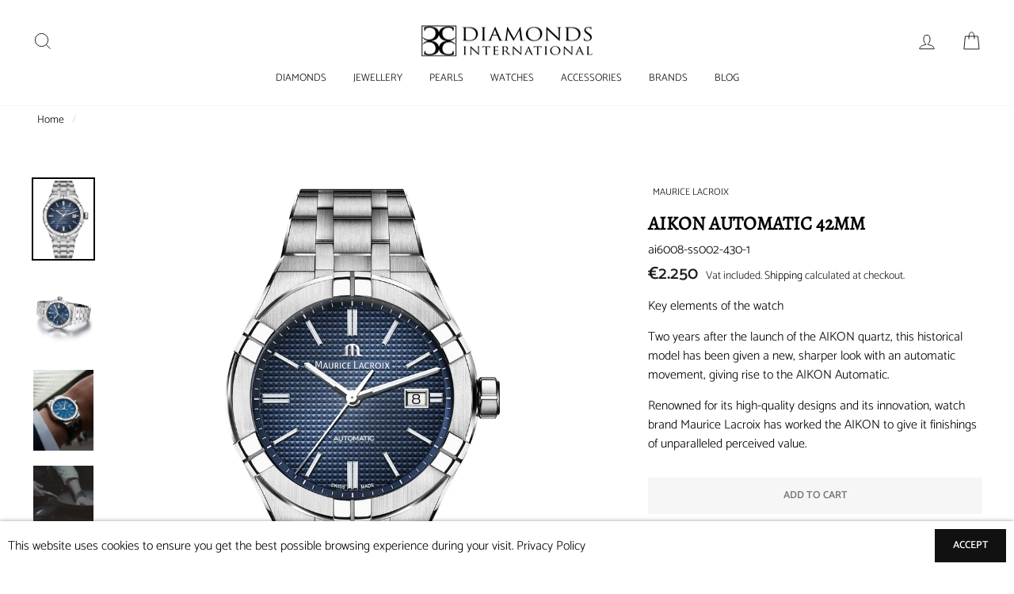

--- FILE ---
content_type: text/html; charset=utf-8
request_url: https://diamondsinternational.mt/products/watches-watches-aikon-aikon-automatic-42mm-ai6008-ss002-430-1
body_size: 43161
content:
<!doctype html>
<html class="no-js" lang="en">
<head>
  <meta charset="utf-8">
  <meta http-equiv="X-UA-Compatible" content="IE=edge,chrome=1">
  <meta name="viewport" content="width=device-width,initial-scale=1">
  <meta name="theme-color" content="#111111"> 
  
  	<link rel="canonical" href="https://diamondsinternational.mt/products/watches-watches-aikon-aikon-automatic-42mm-ai6008-ss002-430-1" />
  
  <meta name="format-detection" content="telephone=no">
  <link rel="preconnect" href="https://cdn.shopify.com">
  <link rel="preconnect" href="https://fonts.shopifycdn.com">
  <link rel="preconnect" href="https://v.shopify.com">
  <link rel="preconnect" href="https://cdn.shopifycloud.com">
<!--   <link rel="preconnect" href="https://fonts.shopifycdn.com"> -->
<!--   <link rel="preconnect" href="https://script.hotjar.com">
  <link rel="preconnect" href="https://ajax.googleapis.com">
  <link rel="preconnect" href="https://connect.facebook.net"> -->
<!--   <link rel="preconnect" href="https://monorail-edge.shopifysvc.com" /> -->
<!--   <link rel="dns-prefetch" href="https://cdn.shopify.com" /> -->
<!--   <link rel="dns-prefetch" href="https://productreviews.shopifycdn.com" /> -->
<!--   <link rel="dns-prefetch" href="https://monorail-edge.shopifysvc.com" /> -->
  
<link rel="preload" href="//cdn.shopify.com/s/files/1/0382/1797/3804/files/logo-DI_bb92358a-04fd-4406-a235-5a674d47b022_240x.png?v=1607075801" as="image">	
<link rel="preload" as="script" href="//diamondsinternational.mt/cdn/shop/t/2/assets/theme.js?v=34641458905271490711753410885" />
  <link rel="preload" as="script" href="//diamondsinternational.mt/cdn/shop/t/2/assets/vendor-scripts-v6.js" />
      <link rel="preload" href="//diamondsinternational.mt/cdn/shop/t/2/assets/theme.scss.css?v=143610872106854055331759328122" as="style" onload="this.rel='stylesheet'"><link rel="shortcut icon" href="//diamondsinternational.mt/cdn/shop/files/DI-LOGO-icon-WHT_32x32.jpg?v=1689944471" type="image/png" />
  <style>.page-container{content-visibility: auto};*,input,:before,:after{box-sizing:border-box}html,body{padding:0;margin:0}header,main,nav{display:block}input[type="search"]::-webkit-search-cancel-button,input[type="search"]::-webkit-search-decoration{-webkit-appearance:none}.grid{list-style:none;margin:0;padding:0;margin-left:-22px}.grid::after{content:'';display:table;clear:both}@media only screen and (max-width:768px){.grid{margin-left:-17px}}.grid__item{float:left;padding-left:22px;width:100%;min-height:1px}@media only screen and (max-width:768px){.grid__item{padding-left:17px}}.grid--center{text-align:center}.grid--center .grid__item{float:none;display:inline-block;vertical-align:top;text-align:left}@media only screen and (max-width:768px){.small--grid--flush{margin-left:-2px}.page-width .small--grid--flush{margin-left:-19px;margin-right:-17px}.small--grid--flush>.grid__item{padding-left:2px}}.one-half{width:50%}.hide{display:none!important}.text-left{text-align:left!important}.text-center{text-align:center!important}@media only screen and (max-width:768px){.small--one-half{width:50%}.grid--uniform .small--one-half:nth-of-type(2n+1){clear:both}}@media only screen and (max-width:768px){.small--hide{display:none!important}}.flex-grid{display:-ms-flexbox;display:flex;-ms-flex-wrap:wrap;flex-wrap:wrap;-ms-flex:1 1 100%;flex:1 1 100%;-ms-flex-pack:center;justify-content:center}.flex-grid--gutters{margin-top:-15px;margin-left:-15px}.visually-hidden{clip:rect(0 0 0 0);clip:rect(0,0,0,0);overflow:hidden;position:absolute;height:1px;width:1px}html{-ms-touch-action:manipulation;touch-action:manipulation}html,body{background-color:white;color:black}.page-width{max-width:1500px;margin:0 auto}.page-width{padding:0 17px}.page-content{padding-top:40px;padding-bottom:40px}.page-content--top{padding-bottom:0}.main-content{display:block;min-height:300px}body,input,button,select{font-size:13.6px;font-family:'Catamaran',serif;letter-spacing:0em;line-height:1.2;-webkit-font-smoothing:antialiased;-webkit-text-size-adjust:100%;text-rendering:optimizeSpeed}body{font-weight:300}p{margin:0 0 15px 0}b{font-weight:700}small{font-size:.85em}label:not(.variant__button-label){text-transform:uppercase;letter-spacing:.3em;font-size:.75em}label{display:block;margin-bottom:10px}h1,.h1,.h2,.h4,.h5{display:block;margin:0 0 7.5px}.h1 a,.h5 a{text-decoration:none;font-weight:inherit}h1,.h1,.h2{font-family:'Goudy Old Style',serif;font-weight:400;letter-spacing:0em;line-height:.8;text-transform:uppercase}h1,.h1{font-size:2.1875em}.h2{font-size:1.88125em}.h4{text-transform:uppercase;letter-spacing:.3em;font-size:.75em}.h5{text-transform:uppercase;letter-spacing:.3em;font-size:.75em;margin-bottom:10px}@media only screen and (max-width:768px){.h5{margin-bottom:5px}}ul{margin:0 0 15px 30px;padding:0;text-rendering:optimizeLegibility}ul ul{margin:4px 0 5px 20px}li{margin-bottom:.25em}.no-bullets{list-style:none outside;margin-left:0}a,.text-link{color:black;text-decoration:none;background:transparent}.text-link{display:inline;border:0 none;background:none;padding:0;margin:0}button{overflow:visible}.btn{line-height:1.42;text-decoration:none;text-align:center;white-space:normal;font-size:13px;font-weight:700;text-transform:uppercase;letter-spacing:.3em;display:inline-block;padding:11px 20px;margin:0;width:auto;min-width:90px;vertical-align:middle;border:1px solid transparent;-webkit-appearance:none;-moz-appearance:none;border-radius:0;color:white;background:#111}@media only screen and (max-width:768px){.btn{padding:9px 17px;font-size:11px}}.btn:not(.btn--secondary):not(.btn--tertiary):not(.btn--inverse):not(.btn--body):not(.btn--static){position:relative;overflow:hidden}.btn:not(.btn--secondary):not(.btn--tertiary):not(.btn--inverse):not(.btn--body):not(.btn--static):after{content:'';position:absolute;top:0;left:150%;width:200%;height:100%;transform:skewX(-20deg);background-image:linear-gradient(to right,transparent,rgba(255,255,255,.25),transparent)}.btn--tertiary{font-weight:400;text-transform:none;letter-spacing:initial;background-color:transparent;border:1px solid #d4d4cd;color:black;padding:8px 10px;white-space:nowrap}.btn--body{border:1px solid #d4d4cd;background-color:white;color:black}.btn--circle{padding:10px;border-radius:50%;min-width:0;line-height:1}.btn--circle .icon{width:20px;height:20px}.btn--circle:before,.btn--circle:after{content:none;background:none;width:auto}.btn--circle.btn--large .icon{width:30px;height:30px}.btn--circle.btn--large{padding:15px}.btn--small{padding:8px 14px;background-position:150% 45%;min-width:90px;font-size:12px}@media only screen and (max-width:768px){.btn--small{font-size:10px}}.btn--large{padding:15px 20px}.collapsible-trigger-btn{text-align:left;text-align:center;text-transform:uppercase;letter-spacing:.3em;font-size:.75em;display:block;width:100%;padding:17.14286px 0}@media only screen and (max-width:768px){.collapsible-trigger-btn{padding:15px 0}}img{border:0 none}svg:not(:root){overflow:hidden}img{max-width:100%}.lazyload{opacity:0}.video-wrapper{position:relative;overflow:hidden;max-width:100%;padding-bottom:56.25%;height:0;height:auto}.video-wrapper--modal{width:1000px}.grid__image-ratio{position:relative;background-repeat:no-repeat;background-size:contain;background-position:center center;background-color:rgba(0,0,0,0);opacity:0}.grid__image-ratio:before{content:'';display:block;height:0;width:100%}.grid__image-ratio--portrait:before{padding-bottom:150%}form{margin:0}@media only screen and (max-width:959px){input,select{font-size:16px!important}}button,input{-webkit-appearance:none;-moz-appearance:none}button{background:none;border:none;display:inline-block}input,select{border:1px solid #d4d4cd;max-width:100%;padding:8px 10px;border-radius:0}select{-webkit-appearance:none;-moz-appearance:none;appearance:none;background-position:right center;background-image:url(//cdn.shopify.com/s/files/1/0382/1797/3804/t/2/assets/ico-select.svg);background-repeat:no-repeat;background-position:right 10px center;background-color:transparent;background-size:11px;padding-right:28px;text-indent:.01px;text-overflow:'';color:inherit}option{color:#000;background-color:#fff}select::-ms-expand{display:none}.hidden-label{clip:rect(0 0 0 0);clip:rect(0,0,0,0);overflow:hidden;position:absolute;height:1px;width:1px}small{display:block}.icon{display:inline-block;width:20px;height:20px;vertical-align:middle;fill:currentColor}svg.icon:not(.icon--full-color) g,svg.icon:not(.icon--full-color) path{fill:inherit;stroke:inherit}.icon-bag g,.icon-bag path,.icon-search path,.icon-close path,.icon-chevron-down path,.icon-user path,.icon-hamburger path,.icon-filter path{fill:none!important;stroke-width:2px;stroke:currentColor!important;stroke-linecap:miter;stroke-linejoin:miter}.icon__fallback-text{clip:rect(0 0 0 0);clip:rect(0,0,0,0);overflow:hidden;position:absolute;height:1px;width:1px}.drawer{display:none;position:fixed;overflow:hidden;-webkit-overflow-scrolling:touch;top:0;bottom:0;max-width:95%;z-index:30;color:#111;background-color:white;box-shadow:0 0 150px rgba(0,0,0,.1)}@media screen and (max-height:400px){.drawer{overflow:scroll}.drawer .drawer__contents{height:auto}}.drawer a:not(.btn){color:#111}.drawer--left{width:300px;left:-300px}.drawer--right{width:300px;right:-300px}.drawer__header,.drawer__fixed-header,.drawer__scrollable{padding-left:15px;padding-right:15px}.drawer__header{display:table;height:70px;width:100%;padding:11.53846px 0;margin-bottom:0;border-bottom:1px solid #e8e8e1}.drawer__fixed-header{height:70px;overflow:visible}.drawer__title,.drawer__close{display:table-cell;vertical-align:middle}.drawer__title{width:100%}@media only screen and (max-width:768px){.drawer__title{padding-left:15px}}.drawer__close{width:1%;text-align:center}.drawer__close-button{position:relative;height:100%;padding:0 15px;color:inherit}.drawer__close-button .icon{height:28px;width:28px}.drawer__contents{height:100%;display:-ms-flexbox;display:flex;-ms-flex-direction:column;flex-direction:column}.drawer__inner,.drawer__scrollable{-ms-flex:1 1 auto;flex:1 1 auto;display:-ms-flexbox;display:flex;-ms-flex-direction:column;flex-direction:column;overflow-y:hidden}.drawer__scrollable{padding-top:15px;overflow:hidden;overflow-y:auto;-webkit-overflow-scrolling:touch}.appear-animation{opacity:0;transform:translateY(60px)}.footer__title{color:black}@media only screen and (max-width:768px){.footer__title{text-align:center}}.footer__newsletter-btn-label{display:none;font-size:13.6px}.header-layout{display:-ms-flexbox;display:flex;-ms-flex-pack:justify;justify-content:space-between}.header-layout--center{-ms-flex-align:center;align-items:center}.header-item{display:-ms-flexbox;display:flex;-ms-flex-align:center;align-items:center;-ms-flex:1 1 auto;flex:1 1 auto}.header-item--logo{-ms-flex:0 0 auto;flex:0 0 auto}.header-item--icons{-ms-flex-pack:end;justify-content:flex-end;-ms-flex:0 1 auto;flex:0 1 auto}.header-layout[data-logo-align="center"] .header-item--navigation,.header-layout[data-logo-align="center"] .header-item--icons{-ms-flex:1 1 130px;flex:1 1 130px}.header-item--left .site-nav{margin-left:-12px}@media only screen and (max-width:768px){.header-item--left .site-nav{margin-left:-7.5px}}.header-item--icons .site-nav{margin-right:-12px}@media only screen and (max-width:768px){.header-item--icons .site-nav{margin-right:-7.5px}}.site-header{position:relative;padding:7px 0;background:white}.site-header__logo{position:relative;margin:10px 0;display:block;font-size:30px;z-index:6}.header-layout[data-logo-align="center"] .site-header__logo{margin-left:auto;margin-right:auto;text-align:center}.site-header__logo a{max-width:100%}.site-header__logo a{text-decoration:none}.site-header__logo img{display:block}.header-layout[data-logo-align="center"] .site-header__logo img{margin-left:auto;margin-right:auto}.site-header__logo-link{display:-ms-flexbox;display:flex;-ms-flex-align:center;align-items:center;color:black}@media only screen and (max-width:768px){.site-header__logo-link{margin:0 auto}}.header-sticky-wrapper{position:relative}.site-header__search-container{display:none;position:absolute;left:0;right:0;bottom:200%;height:100%;z-index:28;overflow:hidden}.site-header__search{position:absolute;top:0;left:0;bottom:0;right:0;z-index:28;display:-ms-flexbox;display:flex;transform:translate3d(0,-110%,0);background-color:white;color:black}.site-header__search .page-width{-ms-flex:1 1 100%;flex:1 1 100%;display:-ms-flexbox;display:flex;-ms-flex-align:stretch;align-items:stretch}@media only screen and (max-width:768px){.site-header__search .page-width{padding:0}}.site-header__search .icon{width:30px;height:30px}.site-header__search-form{-ms-flex:1 1 auto;flex:1 1 auto;display:-ms-flexbox;display:flex}.site-header__search-input{border:0;width:100px;-ms-flex:1 1 auto;flex:1 1 auto}.site-header__search-btn{padding:0 15px}.predictive-results{position:absolute;top:100%;left:0;right:0;background-color:white;color:black;max-height:70vh;max-height:calc(90vh - 100%);overflow:auto;box-shadow:0 10px 20px rgba(0,0,0,.09)}.predictive-results__footer{padding:0 0 30px}.section-header{margin-bottom:30px;text-align:center}.section-header--flush{margin-bottom:0}.section-header__title{margin-bottom:0}.site-nav{margin:0}.text-center .site-navigation{margin:0 auto}.site-nav__icons{white-space:nowrap}.site-nav__item{position:relative;display:inline-block;margin:0}.site-nav__link{display:inline-block;vertical-align:middle;text-decoration:none;padding:7.5px 15px;white-space:nowrap;color:black}.site-nav--has-dropdown>.site-nav__link{position:relative;z-index:6}@media only screen and (max-width:959px){.site-nav__link{padding:7.5px}.header-layout--center .site-nav__link{padding-left:2px;padding-right:2px}}.site-nav__link--underline{position:relative}.site-nav__link--underline:after{content:'';display:block;position:absolute;bottom:0;left:0;right:100%;margin:0 15px;border-bottom:2px solid black}.site-nav--has-dropdown .site-nav__link--underline:after{border-bottom-color:black}.site-nav--has-dropdown{z-index:6}.site-nav__link--icon{padding-left:12px;padding-right:12px}@media only screen and (max-width:768px){.site-nav__link--icon{padding-left:7.5px;padding-right:7.5px}.site-nav__link--icon+.site-nav__link--icon{margin-left:-4px}}.site-nav__link--icon .icon{width:30px;height:30px}.site-nav__dropdown{position:absolute;left:0;margin:0;z-index:5;display:block;visibility:hidden;background-color:white;min-width:100%;padding:10px 0 5px;box-shadow:0 10px 20px rgba(0,0,0,.09);transform:translate3d(0,-12px,0)}.site-nav__dropdown a{background-color:white}.mobile-nav{margin:-15px -15px 0 -15px}.mobile-nav li{margin-bottom:0;list-style:none}.mobile-nav__item{position:relative;display:block}.mobile-nav>.mobile-nav__item{background-color:white}.mobile-nav__item:after{content:'';position:absolute;bottom:0;left:0;right:0;border-bottom:1px solid #e8e8e1}.mobile-nav__link,.mobile-nav__faux-link{display:block}.mobile-nav__link--top-level{font-size:1.4em}.mobile-nav__link,.mobile-nav__faux-link,.mobile-nav__toggle button{color:#111;padding:15px;text-decoration:none}.mobile-nav__child-item{display:-ms-flexbox;display:flex}.mobile-nav__child-item .collapsible-trigger__icon{padding:0;margin-right:15px}.mobile-nav__item--secondary a{padding-top:10px;padding-bottom:5px}.mobile-nav__item--secondary:after{display:none}.mobile-nav__item:not(.mobile-nav__item--secondary)+.mobile-nav__item--secondary{margin-top:10px}.mobile-nav__has-sublist,.mobile-nav__link--button{display:-ms-flexbox;display:flex}.mobile-nav__has-sublist>*,.mobile-nav__link--button>*{-ms-flex:1 1 auto;flex:1 1 auto;word-break:break-word}.mobile-nav__link--button{width:100%;text-align:left;padding:0}.mobile-nav__toggle{-ms-flex:0 1 auto;flex:0 1 auto}.mobile-nav__toggle .icon{width:16px;height:16px}.mobile-nav__toggle button{height:60%;padding:0 30px;margin:20% 0}.mobile-nav__toggle button{border-left:1px solid #e8e8e1}.mobile-nav__sublist{margin:0}.mobile-nav__sublist .mobile-nav__item:after{top:0;bottom:auto;border-bottom:none}.mobile-nav__sublist .mobile-nav__item:last-child{padding-bottom:15px}.mobile-nav__sublist .mobile-nav__link,.mobile-nav__sublist .mobile-nav__faux-link{font-weight:400;padding:7.5px 25px 7.5px 15px}.mobile-nav__grandchildlist{margin:0}.mobile-nav__grandchildlist:before{content:'';display:block;position:absolute;width:1px;background:#000;left:17px;top:10px;bottom:10px}.mobile-nav__grandchildlist .mobile-nav__item:last-child{padding-bottom:0}.mobile-nav__grandchildlist .mobile-nav__link{padding-left:35px}.mobile-nav__social{list-style:none outside;display:-ms-flexbox;display:flex;-ms-flex-wrap:wrap;flex-wrap:wrap;-ms-flex-pack:stretch;justify-content:stretch;margin:15px 0 20px 0}.mobile-nav__social a{display:block;padding:8px 30px}.mobile-nav__social a .icon{position:relative;top:-1px}.mobile-nav__social-item{-ms-flex:0 1 33.33%;flex:0 1 33.33%;text-align:center;border:1px solid #e8e8e1;margin:0 0 -1px}.mobile-nav__social-item:nth-child(3n-1){margin-right:-1px;margin-left:-1px}.cart-link{position:relative;display:block}.cart-link__bubble{display:none}.breadcrumb{text-align:center;font-size:13.6px;margin:-25px 0 10px}@media only screen and (max-width:768px){.breadcrumb{margin-bottom:15px 0}}.breadcrumb .divider{color:#d4d4cd}.megamenu{padding:39px 0;line-height:1.8;transform:none;opacity:0}.site-nav--is-megamenu.site-nav__item{position:static}.text-center .megamenu .grid{text-align:center}.text-center .megamenu .grid .grid__item{float:none;display:inline-block;vertical-align:top;text-align:left}.modal{display:none;bottom:0;left:0;opacity:1;overflow:hidden;position:fixed;right:0;top:0;z-index:25;color:white;-ms-flex-align:center;align-items:center;-ms-flex-pack:center;justify-content:center}.modal__inner{transform-style:preserve-3d;-ms-flex:0 1 auto;flex:0 1 auto;margin:15px;max-width:100%;display:-ms-flexbox;display:flex;-ms-flex-align:center;align-items:center}.modal__centered{position:relative;-ms-flex:0 1 auto;flex:0 1 auto;min-width:1px;max-width:100%}.modal__close{border:0;padding:15px;position:fixed;top:0;right:0;color:white}.modal__close .icon{width:28px;height:28px}.modal .page-width{padding:0}.collapsible-trigger{color:inherit;position:relative}.collapsible-trigger__icon{display:block;position:absolute;right:0;top:50%;width:10px;height:10px;transform:translateY(-50%)}.mobile-nav__has-sublist .collapsible-trigger__icon{right:25px}.collapsible-trigger__icon .icon{display:block;width:10px;height:10px}.collapsible-trigger__icon--circle{border:1px solid #d4d4cd;width:28px;height:28px;border-radius:28px;text-align:center}.collapsible-trigger__icon--circle .icon{position:absolute;top:50%;left:50%;transform:translate(-50%,-50%)}.collapsible-trigger.is-open .collapsible-trigger__icon>.icon-chevron-down{transform:scaleY(-1)}.collapsible-trigger.is-open .collapsible-trigger__icon--circle>.icon-chevron-down{transform:translate(-50%,-50%) scaleY(-1)}.collapsible-content.is-open{visibility:visible;opacity:1}.collapsible-content--all{visibility:hidden;overflow:hidden;-webkit-backface-visibility:hidden;backface-visibility:hidden;opacity:0;height:0}.collapsible-content--all .collapsible-content__inner{transform:translateY(40px)}.is-open .collapsible-content__inner{transform:translateY(0)}.collapsible-content--sidebar{visibility:hidden;overflow:hidden;-webkit-backface-visibility:hidden;backface-visibility:hidden;opacity:0;height:0}.pswp{display:none;position:absolute;width:100%;height:100%;left:0;top:0;overflow:hidden;-ms-touch-action:none;touch-action:none;z-index:1500;-webkit-text-size-adjust:100%;-webkit-backface-visibility:hidden;outline:none}.pswp__bg{position:absolute;left:0;top:0;width:100%;height:100%;background:white;opacity:0;transform:translateZ(0);-webkit-backface-visibility:hidden;will-change:opacity}.pswp__scroll-wrap{position:absolute;left:0;top:0;width:100%;height:100%;overflow:hidden}.pswp__container{-ms-touch-action:none;touch-action:none;position:absolute;left:0;right:0;top:0;bottom:0}.pswp__container{-webkit-touch-callout:none}.pswp__bg{will-change:opacity}.pswp__container{-webkit-backface-visibility:hidden}.pswp__item{position:absolute;left:0;right:0;top:0;bottom:0;overflow:hidden}.pswp__button{position:relative}.pswp__button:after{content:'';display:block;position:absolute;top:0;left:0;right:0;bottom:0}.pswp__button--arrow--left .icon,.pswp__button--arrow--right .icon{width:13px;height:13px;margin:8px}.pswp__ui{position:absolute;display:-ms-flexbox;display:flex;-ms-flex-pack:center;justify-content:center;-ms-flex-align:center;align-items:center;bottom:30px;left:0;right:0;transform:translateY(0)}.pswp__ui .btn{margin:15px}.pswp__ui--hidden{transform:translateY(150%)}.slick-prev{left:25px}@media only screen and (max-width:768px){.slick-prev{left:12px}}.slick-next{right:25px}@media only screen and (max-width:768px){.slick-next{right:12px}}::-webkit-input-placeholder{color:inherit;opacity:.5}:-moz-placeholder{color:inherit;opacity:.5}:-ms-input-placeholder{color:inherit;opacity:.5}::-ms-input-placeholder{color:inherit;opacity:1}input,select{background-color:inherit;color:inherit}.collection-content{padding-top:22.5px}.collection-filter{display:-ms-flexbox;display:flex;-ms-flex-align:center;align-items:center;-ms-flex-pack:end;justify-content:flex-end}@media only screen and (max-width:768px){.collection-filter{-ms-flex-wrap:wrap;flex-wrap:wrap;position:-webkit-sticky;position:sticky;top:17px;z-index:5}}.collection-filter select,.collection-filter .btn{height:44px;font-size:16px}.collection-filter select{display:block;width:100%}.collection-filter .btn{padding:0 20px}@media only screen and (max-width:768px){.collection-filter .btn{width:100%;text-align:left}}.collection-filter .btn .icon{position:relative;top:-2px;margin-right:10px}.collection-filter__item{-ms-flex:1 1 auto;flex:1 1 auto;margin-bottom:15px}.collection-filter .btn:not(.btn--tertiary-active),.collection-filter__sort-container{background:white}.collection-filter__item--drawer{-ms-flex:0 1 50%;flex:0 1 50%;padding-right:7.5px}.collection-filter__item--count{-ms-flex:1 1 170%;flex:1 1 170%;text-align:center}.collection-filter__item--sort{-ms-flex:0 1 50%;flex:0 1 50%;padding-left:7.5px}@media only screen and (max-width:768px){.collection-filter__item--count{-ms-flex-order:3;order:3;-ms-flex:1 1 100%;flex:1 1 100%}}.collection-sidebar{padding-right:10px;margin-bottom:20px}.collection-sidebar__group{border-top:1px solid #e8e8e1;padding-top:5px;margin-top:5px;margin-bottom:5px}.collection-sidebar__group:first-child{margin-top:0}.drawer .collection-sidebar__group:first-child{border-top:0}.collection-sidebar__group .tag-list{margin-bottom:0}.collection-sidebar div:first-of-type .collection-sidebar__group{border-top:0;padding-top:0}.site-header__logo a{color:black}.site-header{box-shadow:0 0 1px rgba(0,0,0,.2)}.site-nav__dropdown-link{display:block;padding:8px 15px;white-space:nowrap}.megamenu .site-nav__dropdown-link{padding:4px 0;white-space:normal}.tag-list__header{text-align:left}.tag-list a{display:block;line-height:2}.tag-list--active-tags:empty{display:none}.tag-list--checkboxes{padding-bottom:6px}.tag-list--checkboxes a{position:relative;padding-left:25px;font-size:14px}.tag-list--checkboxes a:before{content:'';position:absolute;left:0;top:50%;transform:translateY(-50%)}.tag-list--checkboxes a:before{border:1px solid #d4d4cd;height:16px;width:16px}.grid-product{margin-bottom:15px}.grid-product__content{position:relative;text-align:left}.grid-product__title{text-transform:uppercase;font-size:14px;letter-spacing:.2em}@media only screen and (max-width:768px){.grid-product__title{font-size:13px}}.grid-product__link{display:block}.grid-product__image-mask{position:relative;overflow:hidden}.grid-product__meta{text-align:center;position:relative;padding:10px 0 6px 0;line-height:1.1}@media only screen and (max-width:768px){.small--grid--flush .grid-product__meta{padding-left:10px;padding-right:10px}}.grid-product__vendor{text-transform:uppercase;letter-spacing:.3em;font-size:.75em;margin-top:5px;opacity:.65}.grid-product__price{font-size:13.6px;color:#1c1d1d;margin-top:5px}*{letter-spacing:0!important}p{line-height:1.5}@media only screen and (max-width:959px){p{padding:0 5px}}.megamenu .h5 a{font-weight:700}.slick-prev{left:0}.slick-next{right:0}.footer__title{font-weight:700}.collapsible-trigger-btn{padding:5px 0;letter-spacing:0}.grid-product__title{letter-spacing:0}.tag-list--checkboxes a:before{display:none}.tag-list--checkboxes a{padding-left:7px!important}.collection-filter select{border-top:0;border-right:0;border-left:0;border-bottom:1px solid rgba(0,0,0,.5);padding-left:0;padding-right:0;background-position:right 0 center}.collection-sidebar{margin-top:10px}@media only screen and (max-width:959px){.collection-filter .btn{width:100%}}@-ms-viewport{width:device-width} .image-wrap img:not([role="presentation"]), .image-wrap svg, .image-wrap .animate-me{ opacity: 1 !important}</style>

<title>Aikon Automatic 42mm
&ndash; Diamonds International Malta
</title><meta name="description" content="Key elements of the watchTwo years after the launch of the AIKON quartz, this historical model has been given a new, sharper look with an automatic movement, giving rise to the AIKON Automatic.Renowned for its high-quality designs and its innovation, watch brand Maurice Lacroix has worked the AIKON to give it finishing"><meta property="og:site_name" content="Diamonds International Malta">
  <meta property="og:url" content="https://diamondsinternational.mt/products/watches-watches-aikon-aikon-automatic-42mm-ai6008-ss002-430-1">
  <meta property="og:title" content="Aikon Automatic 42mm">
  <meta property="og:type" content="product">
  <meta property="og:description" content="Key elements of the watchTwo years after the launch of the AIKON quartz, this historical model has been given a new, sharper look with an automatic movement, giving rise to the AIKON Automatic.Renowned for its high-quality designs and its innovation, watch brand Maurice Lacroix has worked the AIKON to give it finishing"><meta property="og:image" content="http://diamondsinternational.mt/cdn/shop/files/ai6008_ss002_430_1_1200x1200.jpg?v=1750958988"><meta property="og:image" content="http://diamondsinternational.mt/cdn/shop/files/ai6008_10_1200x1200.jpg?v=1750958988"><meta property="og:image" content="http://diamondsinternational.mt/cdn/shop/files/ai6008_11_1200x1200.jpg?v=1750958987">
  <meta property="og:image:secure_url" content="https://diamondsinternational.mt/cdn/shop/files/ai6008_ss002_430_1_1200x1200.jpg?v=1750958988"><meta property="og:image:secure_url" content="https://diamondsinternational.mt/cdn/shop/files/ai6008_10_1200x1200.jpg?v=1750958988"><meta property="og:image:secure_url" content="https://diamondsinternational.mt/cdn/shop/files/ai6008_11_1200x1200.jpg?v=1750958987">
  <meta name="twitter:site" content="@">
  <meta name="twitter:card" content="summary_large_image">
  <meta name="twitter:title" content="Aikon Automatic 42mm">
  <meta name="twitter:description" content="Key elements of the watchTwo years after the launch of the AIKON quartz, this historical model has been given a new, sharper look with an automatic movement, giving rise to the AIKON Automatic.Renowned for its high-quality designs and its innovation, watch brand Maurice Lacroix has worked the AIKON to give it finishing">


  <style data-shopify>@font-face {
  font-family: Alegreya;
  font-weight: 400;
  font-style: normal;
  font-display: swap;
  src: url("//diamondsinternational.mt/cdn/fonts/alegreya/alegreya_n4.9d59d35c9865f13cc7223c9847768350c0c7301a.woff2") format("woff2"),
       url("//diamondsinternational.mt/cdn/fonts/alegreya/alegreya_n4.a883043573688913d15d350b7a40349399b2ef99.woff") format("woff");
}

  @font-face {
  font-family: Catamaran;
  font-weight: 300;
  font-style: normal;
  font-display: swap;
  src: url("//diamondsinternational.mt/cdn/fonts/catamaran/catamaran_n3.b8d9cc282439d4556ffb7e99c4adda41f11d0429.woff2") format("woff2"),
       url("//diamondsinternational.mt/cdn/fonts/catamaran/catamaran_n3.933dc16cfa0f917f8ff657b40571aba88d303662.woff") format("woff");
}


  @font-face {
  font-family: Catamaran;
  font-weight: 600;
  font-style: normal;
  font-display: swap;
  src: url("//diamondsinternational.mt/cdn/fonts/catamaran/catamaran_n6.bdda57c9945578c369f45060b24055bf0da96177.woff2") format("woff2"),
       url("//diamondsinternational.mt/cdn/fonts/catamaran/catamaran_n6.2b199b32c7eea81327d1d09343cfcc3e69495c42.woff") format("woff");
}

  
  
</style>

  <link href="//diamondsinternational.mt/cdn/shop/t/2/assets/theme.scss.css?v=143610872106854055331759328122" rel="stylesheet" type="text/css" media="all" />

  <style data-shopify>
    .collection-item__title {
      font-size: 14.4px;
    }

    @media screen and (min-width: 769px) {
      .collection-item__title {
        font-size: 18px;
      }
    }
  </style>

  <script>
    document.documentElement.className = document.documentElement.className.replace('no-js', 'js');

    window.theme = window.theme || {};
    theme.strings = {
      addToCart: "Add to cart",
      soldOut: "Ask us for information",
      unavailable: "Unavailable",
      stockLabel: "Only [count] items in stock!",
      willNotShipUntil: "Will not ship until [date]",
      willBeInStockAfter: "Will be in stock after [date]",
      waitingForStock: "Inventory on the way",
      savePrice: "Save [saved_amount]",
      cartEmpty: "Your cart is currently empty.",
      cartTermsConfirmation: "You must agree with the terms and conditions of sales to check out"
    };
    theme.settings = {
      dynamicVariantsEnable: true,
      dynamicVariantType: "dropdown",
      cartType: "drawer",
      moneyFormat: "€{{amount_no_decimals}}",
      saveType: "dollar",
      recentlyViewedEnabled: false,
      predictiveSearch: true,
      predictiveSearchType: "product,article,page",
      inventoryThreshold: 0,
      quickView: false,
      themeName: 'Impulse',
      themeVersion: "3.0.3"
    };
  </script>

    
  <script>window.performance && window.performance.mark && window.performance.mark('shopify.content_for_header.start');</script><meta name="google-site-verification" content="OGJol5MwYSJsDwHkgSX8o3orFS3LYdOqx7yhLqmp4_Y">
<meta name="facebook-domain-verification" content="tkm2y9eku0tm2egj6s8qkg9b64rj4a">
<meta name="facebook-domain-verification" content="6nycwzcgy7sm4zwrmvgwgx6atnrizg">
<meta id="shopify-digital-wallet" name="shopify-digital-wallet" content="/38217973804/digital_wallets/dialog">
<meta name="shopify-checkout-api-token" content="277ef5376966814a2ea54a844cebe678">
<link rel="alternate" type="application/json+oembed" href="https://diamondsinternational.mt/products/watches-watches-aikon-aikon-automatic-42mm-ai6008-ss002-430-1.oembed">
<script async="async" src="/checkouts/internal/preloads.js?locale=en-MT"></script>
<link rel="preconnect" href="https://shop.app" crossorigin="anonymous">
<script async="async" src="https://shop.app/checkouts/internal/preloads.js?locale=en-MT&shop_id=38217973804" crossorigin="anonymous"></script>
<script id="apple-pay-shop-capabilities" type="application/json">{"shopId":38217973804,"countryCode":"MT","currencyCode":"EUR","merchantCapabilities":["supports3DS"],"merchantId":"gid:\/\/shopify\/Shop\/38217973804","merchantName":"Diamonds International Malta","requiredBillingContactFields":["postalAddress","email","phone"],"requiredShippingContactFields":["postalAddress","email","phone"],"shippingType":"shipping","supportedNetworks":["visa","masterCard","amex"],"total":{"type":"pending","label":"Diamonds International Malta","amount":"1.00"},"shopifyPaymentsEnabled":true,"supportsSubscriptions":true}</script>
<script id="shopify-features" type="application/json">{"accessToken":"277ef5376966814a2ea54a844cebe678","betas":["rich-media-storefront-analytics"],"domain":"diamondsinternational.mt","predictiveSearch":true,"shopId":38217973804,"locale":"en"}</script>
<script>var Shopify = Shopify || {};
Shopify.shop = "diamonds-international-production.myshopify.com";
Shopify.locale = "en";
Shopify.currency = {"active":"EUR","rate":"1.0"};
Shopify.country = "MT";
Shopify.theme = {"name":"Impulse - modified","id":96166576172,"schema_name":"Impulse","schema_version":"3.0.3","theme_store_id":857,"role":"main"};
Shopify.theme.handle = "null";
Shopify.theme.style = {"id":null,"handle":null};
Shopify.cdnHost = "diamondsinternational.mt/cdn";
Shopify.routes = Shopify.routes || {};
Shopify.routes.root = "/";</script>
<script type="module">!function(o){(o.Shopify=o.Shopify||{}).modules=!0}(window);</script>
<script>!function(o){function n(){var o=[];function n(){o.push(Array.prototype.slice.apply(arguments))}return n.q=o,n}var t=o.Shopify=o.Shopify||{};t.loadFeatures=n(),t.autoloadFeatures=n()}(window);</script>
<script>
  window.ShopifyPay = window.ShopifyPay || {};
  window.ShopifyPay.apiHost = "shop.app\/pay";
  window.ShopifyPay.redirectState = null;
</script>
<script id="shop-js-analytics" type="application/json">{"pageType":"product"}</script>
<script defer="defer" async type="module" src="//diamondsinternational.mt/cdn/shopifycloud/shop-js/modules/v2/client.init-shop-cart-sync_BN7fPSNr.en.esm.js"></script>
<script defer="defer" async type="module" src="//diamondsinternational.mt/cdn/shopifycloud/shop-js/modules/v2/chunk.common_Cbph3Kss.esm.js"></script>
<script defer="defer" async type="module" src="//diamondsinternational.mt/cdn/shopifycloud/shop-js/modules/v2/chunk.modal_DKumMAJ1.esm.js"></script>
<script type="module">
  await import("//diamondsinternational.mt/cdn/shopifycloud/shop-js/modules/v2/client.init-shop-cart-sync_BN7fPSNr.en.esm.js");
await import("//diamondsinternational.mt/cdn/shopifycloud/shop-js/modules/v2/chunk.common_Cbph3Kss.esm.js");
await import("//diamondsinternational.mt/cdn/shopifycloud/shop-js/modules/v2/chunk.modal_DKumMAJ1.esm.js");

  window.Shopify.SignInWithShop?.initShopCartSync?.({"fedCMEnabled":true,"windoidEnabled":true});

</script>
<script>
  window.Shopify = window.Shopify || {};
  if (!window.Shopify.featureAssets) window.Shopify.featureAssets = {};
  window.Shopify.featureAssets['shop-js'] = {"shop-cart-sync":["modules/v2/client.shop-cart-sync_CJVUk8Jm.en.esm.js","modules/v2/chunk.common_Cbph3Kss.esm.js","modules/v2/chunk.modal_DKumMAJ1.esm.js"],"init-fed-cm":["modules/v2/client.init-fed-cm_7Fvt41F4.en.esm.js","modules/v2/chunk.common_Cbph3Kss.esm.js","modules/v2/chunk.modal_DKumMAJ1.esm.js"],"init-shop-email-lookup-coordinator":["modules/v2/client.init-shop-email-lookup-coordinator_Cc088_bR.en.esm.js","modules/v2/chunk.common_Cbph3Kss.esm.js","modules/v2/chunk.modal_DKumMAJ1.esm.js"],"init-windoid":["modules/v2/client.init-windoid_hPopwJRj.en.esm.js","modules/v2/chunk.common_Cbph3Kss.esm.js","modules/v2/chunk.modal_DKumMAJ1.esm.js"],"shop-button":["modules/v2/client.shop-button_B0jaPSNF.en.esm.js","modules/v2/chunk.common_Cbph3Kss.esm.js","modules/v2/chunk.modal_DKumMAJ1.esm.js"],"shop-cash-offers":["modules/v2/client.shop-cash-offers_DPIskqss.en.esm.js","modules/v2/chunk.common_Cbph3Kss.esm.js","modules/v2/chunk.modal_DKumMAJ1.esm.js"],"shop-toast-manager":["modules/v2/client.shop-toast-manager_CK7RT69O.en.esm.js","modules/v2/chunk.common_Cbph3Kss.esm.js","modules/v2/chunk.modal_DKumMAJ1.esm.js"],"init-shop-cart-sync":["modules/v2/client.init-shop-cart-sync_BN7fPSNr.en.esm.js","modules/v2/chunk.common_Cbph3Kss.esm.js","modules/v2/chunk.modal_DKumMAJ1.esm.js"],"init-customer-accounts-sign-up":["modules/v2/client.init-customer-accounts-sign-up_CfPf4CXf.en.esm.js","modules/v2/client.shop-login-button_DeIztwXF.en.esm.js","modules/v2/chunk.common_Cbph3Kss.esm.js","modules/v2/chunk.modal_DKumMAJ1.esm.js"],"pay-button":["modules/v2/client.pay-button_CgIwFSYN.en.esm.js","modules/v2/chunk.common_Cbph3Kss.esm.js","modules/v2/chunk.modal_DKumMAJ1.esm.js"],"init-customer-accounts":["modules/v2/client.init-customer-accounts_DQ3x16JI.en.esm.js","modules/v2/client.shop-login-button_DeIztwXF.en.esm.js","modules/v2/chunk.common_Cbph3Kss.esm.js","modules/v2/chunk.modal_DKumMAJ1.esm.js"],"avatar":["modules/v2/client.avatar_BTnouDA3.en.esm.js"],"init-shop-for-new-customer-accounts":["modules/v2/client.init-shop-for-new-customer-accounts_CsZy_esa.en.esm.js","modules/v2/client.shop-login-button_DeIztwXF.en.esm.js","modules/v2/chunk.common_Cbph3Kss.esm.js","modules/v2/chunk.modal_DKumMAJ1.esm.js"],"shop-follow-button":["modules/v2/client.shop-follow-button_BRMJjgGd.en.esm.js","modules/v2/chunk.common_Cbph3Kss.esm.js","modules/v2/chunk.modal_DKumMAJ1.esm.js"],"checkout-modal":["modules/v2/client.checkout-modal_B9Drz_yf.en.esm.js","modules/v2/chunk.common_Cbph3Kss.esm.js","modules/v2/chunk.modal_DKumMAJ1.esm.js"],"shop-login-button":["modules/v2/client.shop-login-button_DeIztwXF.en.esm.js","modules/v2/chunk.common_Cbph3Kss.esm.js","modules/v2/chunk.modal_DKumMAJ1.esm.js"],"lead-capture":["modules/v2/client.lead-capture_DXYzFM3R.en.esm.js","modules/v2/chunk.common_Cbph3Kss.esm.js","modules/v2/chunk.modal_DKumMAJ1.esm.js"],"shop-login":["modules/v2/client.shop-login_CA5pJqmO.en.esm.js","modules/v2/chunk.common_Cbph3Kss.esm.js","modules/v2/chunk.modal_DKumMAJ1.esm.js"],"payment-terms":["modules/v2/client.payment-terms_BxzfvcZJ.en.esm.js","modules/v2/chunk.common_Cbph3Kss.esm.js","modules/v2/chunk.modal_DKumMAJ1.esm.js"]};
</script>
<script>(function() {
  var isLoaded = false;
  function asyncLoad() {
    if (isLoaded) return;
    isLoaded = true;
    var urls = ["https:\/\/api.omegatheme.com\/facebook-chat\/facebook-chat.js?v=1619774451\u0026shop=diamonds-international-production.myshopify.com","https:\/\/chimpstatic.com\/mcjs-connected\/js\/users\/fecdd27cc322930a4158277fe\/de69eaa146f7d1239118b8203.js?shop=diamonds-international-production.myshopify.com"];
    for (var i = 0; i < urls.length; i++) {
      var s = document.createElement('script');
      s.type = 'text/javascript';
      s.async = true;
      s.src = urls[i];
      var x = document.getElementsByTagName('script')[0];
      x.parentNode.insertBefore(s, x);
    }
  };
  if(window.attachEvent) {
    window.attachEvent('onload', asyncLoad);
  } else {
    window.addEventListener('load', asyncLoad, false);
  }
})();</script>
<script id="__st">var __st={"a":38217973804,"offset":3600,"reqid":"6bc8a0e8-8ae8-4b3e-8cce-9b2f129d3947-1769764972","pageurl":"diamondsinternational.mt\/products\/watches-watches-aikon-aikon-automatic-42mm-ai6008-ss002-430-1","u":"4a223c3da5ca","p":"product","rtyp":"product","rid":15468774981981};</script>
<script>window.ShopifyPaypalV4VisibilityTracking = true;</script>
<script id="captcha-bootstrap">!function(){'use strict';const t='contact',e='account',n='new_comment',o=[[t,t],['blogs',n],['comments',n],[t,'customer']],c=[[e,'customer_login'],[e,'guest_login'],[e,'recover_customer_password'],[e,'create_customer']],r=t=>t.map((([t,e])=>`form[action*='/${t}']:not([data-nocaptcha='true']) input[name='form_type'][value='${e}']`)).join(','),a=t=>()=>t?[...document.querySelectorAll(t)].map((t=>t.form)):[];function s(){const t=[...o],e=r(t);return a(e)}const i='password',u='form_key',d=['recaptcha-v3-token','g-recaptcha-response','h-captcha-response',i],f=()=>{try{return window.sessionStorage}catch{return}},m='__shopify_v',_=t=>t.elements[u];function p(t,e,n=!1){try{const o=window.sessionStorage,c=JSON.parse(o.getItem(e)),{data:r}=function(t){const{data:e,action:n}=t;return t[m]||n?{data:e,action:n}:{data:t,action:n}}(c);for(const[e,n]of Object.entries(r))t.elements[e]&&(t.elements[e].value=n);n&&o.removeItem(e)}catch(o){console.error('form repopulation failed',{error:o})}}const l='form_type',E='cptcha';function T(t){t.dataset[E]=!0}const w=window,h=w.document,L='Shopify',v='ce_forms',y='captcha';let A=!1;((t,e)=>{const n=(g='f06e6c50-85a8-45c8-87d0-21a2b65856fe',I='https://cdn.shopify.com/shopifycloud/storefront-forms-hcaptcha/ce_storefront_forms_captcha_hcaptcha.v1.5.2.iife.js',D={infoText:'Protected by hCaptcha',privacyText:'Privacy',termsText:'Terms'},(t,e,n)=>{const o=w[L][v],c=o.bindForm;if(c)return c(t,g,e,D).then(n);var r;o.q.push([[t,g,e,D],n]),r=I,A||(h.body.append(Object.assign(h.createElement('script'),{id:'captcha-provider',async:!0,src:r})),A=!0)});var g,I,D;w[L]=w[L]||{},w[L][v]=w[L][v]||{},w[L][v].q=[],w[L][y]=w[L][y]||{},w[L][y].protect=function(t,e){n(t,void 0,e),T(t)},Object.freeze(w[L][y]),function(t,e,n,w,h,L){const[v,y,A,g]=function(t,e,n){const i=e?o:[],u=t?c:[],d=[...i,...u],f=r(d),m=r(i),_=r(d.filter((([t,e])=>n.includes(e))));return[a(f),a(m),a(_),s()]}(w,h,L),I=t=>{const e=t.target;return e instanceof HTMLFormElement?e:e&&e.form},D=t=>v().includes(t);t.addEventListener('submit',(t=>{const e=I(t);if(!e)return;const n=D(e)&&!e.dataset.hcaptchaBound&&!e.dataset.recaptchaBound,o=_(e),c=g().includes(e)&&(!o||!o.value);(n||c)&&t.preventDefault(),c&&!n&&(function(t){try{if(!f())return;!function(t){const e=f();if(!e)return;const n=_(t);if(!n)return;const o=n.value;o&&e.removeItem(o)}(t);const e=Array.from(Array(32),(()=>Math.random().toString(36)[2])).join('');!function(t,e){_(t)||t.append(Object.assign(document.createElement('input'),{type:'hidden',name:u})),t.elements[u].value=e}(t,e),function(t,e){const n=f();if(!n)return;const o=[...t.querySelectorAll(`input[type='${i}']`)].map((({name:t})=>t)),c=[...d,...o],r={};for(const[a,s]of new FormData(t).entries())c.includes(a)||(r[a]=s);n.setItem(e,JSON.stringify({[m]:1,action:t.action,data:r}))}(t,e)}catch(e){console.error('failed to persist form',e)}}(e),e.submit())}));const S=(t,e)=>{t&&!t.dataset[E]&&(n(t,e.some((e=>e===t))),T(t))};for(const o of['focusin','change'])t.addEventListener(o,(t=>{const e=I(t);D(e)&&S(e,y())}));const B=e.get('form_key'),M=e.get(l),P=B&&M;t.addEventListener('DOMContentLoaded',(()=>{const t=y();if(P)for(const e of t)e.elements[l].value===M&&p(e,B);[...new Set([...A(),...v().filter((t=>'true'===t.dataset.shopifyCaptcha))])].forEach((e=>S(e,t)))}))}(h,new URLSearchParams(w.location.search),n,t,e,['guest_login'])})(!0,!0)}();</script>
<script integrity="sha256-4kQ18oKyAcykRKYeNunJcIwy7WH5gtpwJnB7kiuLZ1E=" data-source-attribution="shopify.loadfeatures" defer="defer" src="//diamondsinternational.mt/cdn/shopifycloud/storefront/assets/storefront/load_feature-a0a9edcb.js" crossorigin="anonymous"></script>
<script crossorigin="anonymous" defer="defer" src="//diamondsinternational.mt/cdn/shopifycloud/storefront/assets/shopify_pay/storefront-65b4c6d7.js?v=20250812"></script>
<script data-source-attribution="shopify.dynamic_checkout.dynamic.init">var Shopify=Shopify||{};Shopify.PaymentButton=Shopify.PaymentButton||{isStorefrontPortableWallets:!0,init:function(){window.Shopify.PaymentButton.init=function(){};var t=document.createElement("script");t.src="https://diamondsinternational.mt/cdn/shopifycloud/portable-wallets/latest/portable-wallets.en.js",t.type="module",document.head.appendChild(t)}};
</script>
<script data-source-attribution="shopify.dynamic_checkout.buyer_consent">
  function portableWalletsHideBuyerConsent(e){var t=document.getElementById("shopify-buyer-consent"),n=document.getElementById("shopify-subscription-policy-button");t&&n&&(t.classList.add("hidden"),t.setAttribute("aria-hidden","true"),n.removeEventListener("click",e))}function portableWalletsShowBuyerConsent(e){var t=document.getElementById("shopify-buyer-consent"),n=document.getElementById("shopify-subscription-policy-button");t&&n&&(t.classList.remove("hidden"),t.removeAttribute("aria-hidden"),n.addEventListener("click",e))}window.Shopify?.PaymentButton&&(window.Shopify.PaymentButton.hideBuyerConsent=portableWalletsHideBuyerConsent,window.Shopify.PaymentButton.showBuyerConsent=portableWalletsShowBuyerConsent);
</script>
<script data-source-attribution="shopify.dynamic_checkout.cart.bootstrap">document.addEventListener("DOMContentLoaded",(function(){function t(){return document.querySelector("shopify-accelerated-checkout-cart, shopify-accelerated-checkout")}if(t())Shopify.PaymentButton.init();else{new MutationObserver((function(e,n){t()&&(Shopify.PaymentButton.init(),n.disconnect())})).observe(document.body,{childList:!0,subtree:!0})}}));
</script>
<script id='scb4127' type='text/javascript' async='' src='https://diamondsinternational.mt/cdn/shopifycloud/privacy-banner/storefront-banner.js'></script><link id="shopify-accelerated-checkout-styles" rel="stylesheet" media="screen" href="https://diamondsinternational.mt/cdn/shopifycloud/portable-wallets/latest/accelerated-checkout-backwards-compat.css" crossorigin="anonymous">
<style id="shopify-accelerated-checkout-cart">
        #shopify-buyer-consent {
  margin-top: 1em;
  display: inline-block;
  width: 100%;
}

#shopify-buyer-consent.hidden {
  display: none;
}

#shopify-subscription-policy-button {
  background: none;
  border: none;
  padding: 0;
  text-decoration: underline;
  font-size: inherit;
  cursor: pointer;
}

#shopify-subscription-policy-button::before {
  box-shadow: none;
}

      </style>

<script>window.performance && window.performance.mark && window.performance.mark('shopify.content_for_header.end');</script>


  <script src="//diamondsinternational.mt/cdn/shop/t/2/assets/vendor-scripts-v6.js" defer="defer"></script>

  

    
  <script src="//diamondsinternational.mt/cdn/shop/t/2/assets/theme.js?v=34641458905271490711753410885" defer="defer"></script><!-- Hotjar Tracking Code for www.diamondsinternational.com.mt -->
<script>
    (function(h,o,t,j,a,r){
        h.hj=h.hj||function(){(h.hj.q=h.hj.q||[]).push(arguments)};
        h._hjSettings={hjid:1375435,hjsv:6};
        a=o.getElementsByTagName('head')[0];
        r=o.createElement('script');r.async=1;
        r.src=t+h._hjSettings.hjid+j+h._hjSettings.hjsv;
        a.appendChild(r);
    })(window,document,'https://static.hotjar.com/c/hotjar-','.js?sv=');
</script>
<!-- Google tag (gtag.js) -->
<script async src="https://www.googletagmanager.com/gtag/js?id=AW-978311501"></script>
<script>
 window.dataLayer = window.dataLayer || [];
 function gtag(){dataLayer.push(arguments);}
 gtag('js', new Date());
 gtag('config', 'AW-978311501');
</script>  

<!-- BEGIN app block: shopify://apps/hulk-form-builder/blocks/app-embed/b6b8dd14-356b-4725-a4ed-77232212b3c3 --><!-- BEGIN app snippet: hulkapps-formbuilder-theme-ext --><script type="text/javascript">
  
  if (typeof window.formbuilder_customer != "object") {
        window.formbuilder_customer = {}
  }

  window.hulkFormBuilder = {
    form_data: {"form_zPilkGDGAZX7vjw2-PucEg":{"uuid":"zPilkGDGAZX7vjw2-PucEg","form_name":"RSVP","form_data":{"div_back_gradient_1":"#fff","div_back_gradient_2":"#fff","back_color":"#fff","form_title":"","form_submit":"Submit","after_submit":"hideAndmessage","after_submit_msg":"","captcha_enable":"no","label_style":"blockLabels","input_border_radius":"2","back_type":"transparent","input_back_color":"#121f41","input_back_color_hover":"#121f41","back_shadow":"none","label_font_clr":"#ffffff","input_font_clr":"#ffffff","button_align":"leftBtn","button_clr":"#0d0d0d","button_back_clr":"#ffffff","button_border_radius":"2","form_width":"600px","form_border_size":0,"form_border_clr":"#c7c7c7","form_border_radius":"1","label_font_size":"14","input_font_size":"12","button_font_size":"16","form_padding":"35","input_border_color":"#ccc","input_border_color_hover":"#ccc","btn_border_clr":"#333333","btn_border_size":"1","form_name":"RSVP","":"chfarrugia@bluerock.mt","form_access_message":"\u003cp\u003ePlease login to access the form\u003cbr\u003eDo not have an account? Create account\u003c\/p\u003e","submition_single_email":"yes","banner_img_height":"","input_fonts_type":"Google Fonts","label_fonts_type":"Google Fonts","input_placeholder_clr":"#ffffff","label_custom_font_name":"Catamaran","input_custom_font_name":"Catamaran","input_font_family":"Catamaran","label_font_family":"Catamaran","custommessage":{"zipcode":"Postcode"},"formElements":[{"Conditions":{},"type":"select","position":0,"label":"Title","values":"Mr\nMrs\nMs\nDr\nProfs","elementCost":{},"page_number":1},{"Conditions":{},"type":"text","position":1,"label":"First Name","centerfield":"no","halfwidth":"yes","required":"yes","page_number":1},{"Conditions":{},"type":"text","position":2,"label":"Last Name","page_number":1,"halfwidth":"yes","required":"yes"},{"Conditions":{},"type":"phone","position":3,"label":"Phone","default_country_code":"Malta +356","required":"yes","page_number":1},{"type":"email","position":4,"label":"Email","required":"yes","email_confirm":"yes","Conditions":{},"page_number":1},{"Conditions":{},"type":"address","position":5,"label":"Address","page_number":1,"required":"yes"},{"Conditions":{},"type":"radio","position":6,"label":"Attending?","values":"Yes\nNo","elementCost":{},"page_number":1,"required":"yes"},{"Conditions":{},"type":"space","position":7,"label":"Label (11)","page_number":1},{"Conditions":{},"type":"select","position":8,"label":"Guest′s Title","values":"Mr\nMrs\nMs\nDr\nProfs","elementCost":{},"page_number":1},{"Conditions":{},"type":"text","position":9,"label":"Guest′s First Name","page_number":1,"halfwidth":"yes"},{"Conditions":{},"type":"text","position":10,"label":"Guest′s Last Name","page_number":1,"halfwidth":"yes"}]},"is_spam_form":false,"shop_uuid":"cYdAHQ9QaejwzrAybS_EcA","shop_timezone":"Europe\/Rome","shop_id":41040,"shop_is_after_submit_enabled":true,"shop_shopify_plan":"professional","shop_shopify_domain":"diamonds-international-production.myshopify.com"}},
    shop_data: {"shop_cYdAHQ9QaejwzrAybS_EcA":{"shop_uuid":"cYdAHQ9QaejwzrAybS_EcA","shop_timezone":"Europe\/Rome","shop_id":41040,"shop_is_after_submit_enabled":true,"shop_shopify_plan":"professional","shop_shopify_domain":"diamonds-international-production.myshopify.com","shop_created_at":"2020-09-30T12:51:32.603Z","is_skip_metafield":false,"shop_deleted":false,"shop_disabled":false}},
    settings_data: {"shop_settings":{"shop_customise_msgs":[],"default_customise_msgs":{"is_required":"is required","thank_you":"Thank you! The form was submitted successfully.","processing":"Processing...","valid_data":"Please provide valid data","valid_email":"Provide valid email format","valid_tags":"HTML Tags are not allowed","valid_phone":"Provide valid phone number","valid_captcha":"Please provide valid captcha response","valid_url":"Provide valid URL","only_number_alloud":"Provide valid number in","number_less":"must be less than","number_more":"must be more than","image_must_less":"Image must be less than 20MB","image_number":"Images allowed","image_extension":"Invalid extension! Please provide image file","error_image_upload":"Error in image upload. Please try again.","error_file_upload":"Error in file upload. Please try again.","your_response":"Your response","error_form_submit":"Error occur.Please try again after sometime.","email_submitted":"Form with this email is already submitted","invalid_email_by_zerobounce":"The email address you entered appears to be invalid. Please check it and try again.","download_file":"Download file","card_details_invalid":"Your card details are invalid","card_details":"Card details","please_enter_card_details":"Please enter card details","card_number":"Card number","exp_mm":"Exp MM","exp_yy":"Exp YY","crd_cvc":"CVV","payment_value":"Payment amount","please_enter_payment_amount":"Please enter payment amount","address1":"Address line 1","address2":"Address line 2","city":"City","province":"Province","zipcode":"Zip code","country":"Country","blocked_domain":"This form does not accept addresses from","file_must_less":"File must be less than 20MB","file_extension":"Invalid extension! Please provide file","only_file_number_alloud":"files allowed","previous":"Previous","next":"Next","must_have_a_input":"Please enter at least one field.","please_enter_required_data":"Please enter required data","atleast_one_special_char":"Include at least one special character","atleast_one_lowercase_char":"Include at least one lowercase character","atleast_one_uppercase_char":"Include at least one uppercase character","atleast_one_number":"Include at least one number","must_have_8_chars":"Must have 8 characters long","be_between_8_and_12_chars":"Be between 8 and 12 characters long","please_select":"Please Select","phone_submitted":"Form with this phone number is already submitted","user_res_parse_error":"Error while submitting the form","valid_same_values":"values must be same","product_choice_clear_selection":"Clear Selection","picture_choice_clear_selection":"Clear Selection","remove_all_for_file_image_upload":"Remove All","invalid_file_type_for_image_upload":"You can't upload files of this type.","invalid_file_type_for_signature_upload":"You can't upload files of this type.","max_files_exceeded_for_file_upload":"You can not upload any more files.","max_files_exceeded_for_image_upload":"You can not upload any more files.","file_already_exist":"File already uploaded","max_limit_exceed":"You have added the maximum number of text fields.","cancel_upload_for_file_upload":"Cancel upload","cancel_upload_for_image_upload":"Cancel upload","cancel_upload_for_signature_upload":"Cancel upload"},"shop_blocked_domains":[]}},
    features_data: {"shop_plan_features":{"shop_plan_features":["unlimited-forms","full-design-customization","export-form-submissions","multiple-recipients-for-form-submissions","multiple-admin-notifications","enable-captcha","unlimited-file-uploads","save-submitted-form-data","set-auto-response-message","conditional-logic","form-banner","save-as-draft-facility","include-user-response-in-admin-email","disable-form-submission","mail-platform-integration","stripe-payment-integration","pre-built-templates","create-customer-account-on-shopify","google-analytics-3-by-tracking-id","facebook-pixel-id","bing-uet-pixel-id","advanced-js","advanced-css","api-available","customize-form-message","hidden-field","restrict-from-submissions-per-one-user","utm-tracking","ratings","privacy-notices","heading","paragraph","shopify-flow-trigger","domain-setup","block-domain","address","html-code","form-schedule","after-submit-script","customize-form-scrolling","on-form-submission-record-the-referrer-url","password","duplicate-the-forms","include-user-response-in-auto-responder-email","elements-add-ons","admin-and-auto-responder-email-with-tokens","email-export","premium-support","google-analytics-4-by-measurement-id","google-ads-for-tracking-conversion","validation-field","file-upload","load_form_as_popup","advanced_conditional_logic"]}},
    shop: null,
    shop_id: null,
    plan_features: null,
    validateDoubleQuotes: false,
    assets: {
      extraFunctions: "https://cdn.shopify.com/extensions/019bb5ee-ec40-7527-955d-c1b8751eb060/form-builder-by-hulkapps-50/assets/extra-functions.js",
      extraStyles: "https://cdn.shopify.com/extensions/019bb5ee-ec40-7527-955d-c1b8751eb060/form-builder-by-hulkapps-50/assets/extra-styles.css",
      bootstrapStyles: "https://cdn.shopify.com/extensions/019bb5ee-ec40-7527-955d-c1b8751eb060/form-builder-by-hulkapps-50/assets/theme-app-extension-bootstrap.css"
    },
    translations: {
      htmlTagNotAllowed: "HTML Tags are not allowed",
      sqlQueryNotAllowed: "SQL Queries are not allowed",
      doubleQuoteNotAllowed: "Double quotes are not allowed",
      vorwerkHttpWwwNotAllowed: "The words \u0026#39;http\u0026#39; and \u0026#39;www\u0026#39; are not allowed. Please remove them and try again.",
      maxTextFieldsReached: "You have added the maximum number of text fields.",
      avoidNegativeWords: "Avoid negative words: Don\u0026#39;t use negative words in your contact message.",
      customDesignOnly: "This form is for custom designs requests. For general inquiries please contact our team at info@stagheaddesigns.com",
      zerobounceApiErrorMsg: "We couldn\u0026#39;t verify your email due to a technical issue. Please try again later.",
    }

  }

  

  window.FbThemeAppExtSettingsHash = {}
  
</script><!-- END app snippet --><!-- END app block --><script src="https://cdn.shopify.com/extensions/019bb5ee-ec40-7527-955d-c1b8751eb060/form-builder-by-hulkapps-50/assets/form-builder-script.js" type="text/javascript" defer="defer"></script>
<link href="https://monorail-edge.shopifysvc.com" rel="dns-prefetch">
<script>(function(){if ("sendBeacon" in navigator && "performance" in window) {try {var session_token_from_headers = performance.getEntriesByType('navigation')[0].serverTiming.find(x => x.name == '_s').description;} catch {var session_token_from_headers = undefined;}var session_cookie_matches = document.cookie.match(/_shopify_s=([^;]*)/);var session_token_from_cookie = session_cookie_matches && session_cookie_matches.length === 2 ? session_cookie_matches[1] : "";var session_token = session_token_from_headers || session_token_from_cookie || "";function handle_abandonment_event(e) {var entries = performance.getEntries().filter(function(entry) {return /monorail-edge.shopifysvc.com/.test(entry.name);});if (!window.abandonment_tracked && entries.length === 0) {window.abandonment_tracked = true;var currentMs = Date.now();var navigation_start = performance.timing.navigationStart;var payload = {shop_id: 38217973804,url: window.location.href,navigation_start,duration: currentMs - navigation_start,session_token,page_type: "product"};window.navigator.sendBeacon("https://monorail-edge.shopifysvc.com/v1/produce", JSON.stringify({schema_id: "online_store_buyer_site_abandonment/1.1",payload: payload,metadata: {event_created_at_ms: currentMs,event_sent_at_ms: currentMs}}));}}window.addEventListener('pagehide', handle_abandonment_event);}}());</script>
<script id="web-pixels-manager-setup">(function e(e,d,r,n,o){if(void 0===o&&(o={}),!Boolean(null===(a=null===(i=window.Shopify)||void 0===i?void 0:i.analytics)||void 0===a?void 0:a.replayQueue)){var i,a;window.Shopify=window.Shopify||{};var t=window.Shopify;t.analytics=t.analytics||{};var s=t.analytics;s.replayQueue=[],s.publish=function(e,d,r){return s.replayQueue.push([e,d,r]),!0};try{self.performance.mark("wpm:start")}catch(e){}var l=function(){var e={modern:/Edge?\/(1{2}[4-9]|1[2-9]\d|[2-9]\d{2}|\d{4,})\.\d+(\.\d+|)|Firefox\/(1{2}[4-9]|1[2-9]\d|[2-9]\d{2}|\d{4,})\.\d+(\.\d+|)|Chrom(ium|e)\/(9{2}|\d{3,})\.\d+(\.\d+|)|(Maci|X1{2}).+ Version\/(15\.\d+|(1[6-9]|[2-9]\d|\d{3,})\.\d+)([,.]\d+|)( \(\w+\)|)( Mobile\/\w+|) Safari\/|Chrome.+OPR\/(9{2}|\d{3,})\.\d+\.\d+|(CPU[ +]OS|iPhone[ +]OS|CPU[ +]iPhone|CPU IPhone OS|CPU iPad OS)[ +]+(15[._]\d+|(1[6-9]|[2-9]\d|\d{3,})[._]\d+)([._]\d+|)|Android:?[ /-](13[3-9]|1[4-9]\d|[2-9]\d{2}|\d{4,})(\.\d+|)(\.\d+|)|Android.+Firefox\/(13[5-9]|1[4-9]\d|[2-9]\d{2}|\d{4,})\.\d+(\.\d+|)|Android.+Chrom(ium|e)\/(13[3-9]|1[4-9]\d|[2-9]\d{2}|\d{4,})\.\d+(\.\d+|)|SamsungBrowser\/([2-9]\d|\d{3,})\.\d+/,legacy:/Edge?\/(1[6-9]|[2-9]\d|\d{3,})\.\d+(\.\d+|)|Firefox\/(5[4-9]|[6-9]\d|\d{3,})\.\d+(\.\d+|)|Chrom(ium|e)\/(5[1-9]|[6-9]\d|\d{3,})\.\d+(\.\d+|)([\d.]+$|.*Safari\/(?![\d.]+ Edge\/[\d.]+$))|(Maci|X1{2}).+ Version\/(10\.\d+|(1[1-9]|[2-9]\d|\d{3,})\.\d+)([,.]\d+|)( \(\w+\)|)( Mobile\/\w+|) Safari\/|Chrome.+OPR\/(3[89]|[4-9]\d|\d{3,})\.\d+\.\d+|(CPU[ +]OS|iPhone[ +]OS|CPU[ +]iPhone|CPU IPhone OS|CPU iPad OS)[ +]+(10[._]\d+|(1[1-9]|[2-9]\d|\d{3,})[._]\d+)([._]\d+|)|Android:?[ /-](13[3-9]|1[4-9]\d|[2-9]\d{2}|\d{4,})(\.\d+|)(\.\d+|)|Mobile Safari.+OPR\/([89]\d|\d{3,})\.\d+\.\d+|Android.+Firefox\/(13[5-9]|1[4-9]\d|[2-9]\d{2}|\d{4,})\.\d+(\.\d+|)|Android.+Chrom(ium|e)\/(13[3-9]|1[4-9]\d|[2-9]\d{2}|\d{4,})\.\d+(\.\d+|)|Android.+(UC? ?Browser|UCWEB|U3)[ /]?(15\.([5-9]|\d{2,})|(1[6-9]|[2-9]\d|\d{3,})\.\d+)\.\d+|SamsungBrowser\/(5\.\d+|([6-9]|\d{2,})\.\d+)|Android.+MQ{2}Browser\/(14(\.(9|\d{2,})|)|(1[5-9]|[2-9]\d|\d{3,})(\.\d+|))(\.\d+|)|K[Aa][Ii]OS\/(3\.\d+|([4-9]|\d{2,})\.\d+)(\.\d+|)/},d=e.modern,r=e.legacy,n=navigator.userAgent;return n.match(d)?"modern":n.match(r)?"legacy":"unknown"}(),u="modern"===l?"modern":"legacy",c=(null!=n?n:{modern:"",legacy:""})[u],f=function(e){return[e.baseUrl,"/wpm","/b",e.hashVersion,"modern"===e.buildTarget?"m":"l",".js"].join("")}({baseUrl:d,hashVersion:r,buildTarget:u}),m=function(e){var d=e.version,r=e.bundleTarget,n=e.surface,o=e.pageUrl,i=e.monorailEndpoint;return{emit:function(e){var a=e.status,t=e.errorMsg,s=(new Date).getTime(),l=JSON.stringify({metadata:{event_sent_at_ms:s},events:[{schema_id:"web_pixels_manager_load/3.1",payload:{version:d,bundle_target:r,page_url:o,status:a,surface:n,error_msg:t},metadata:{event_created_at_ms:s}}]});if(!i)return console&&console.warn&&console.warn("[Web Pixels Manager] No Monorail endpoint provided, skipping logging."),!1;try{return self.navigator.sendBeacon.bind(self.navigator)(i,l)}catch(e){}var u=new XMLHttpRequest;try{return u.open("POST",i,!0),u.setRequestHeader("Content-Type","text/plain"),u.send(l),!0}catch(e){return console&&console.warn&&console.warn("[Web Pixels Manager] Got an unhandled error while logging to Monorail."),!1}}}}({version:r,bundleTarget:l,surface:e.surface,pageUrl:self.location.href,monorailEndpoint:e.monorailEndpoint});try{o.browserTarget=l,function(e){var d=e.src,r=e.async,n=void 0===r||r,o=e.onload,i=e.onerror,a=e.sri,t=e.scriptDataAttributes,s=void 0===t?{}:t,l=document.createElement("script"),u=document.querySelector("head"),c=document.querySelector("body");if(l.async=n,l.src=d,a&&(l.integrity=a,l.crossOrigin="anonymous"),s)for(var f in s)if(Object.prototype.hasOwnProperty.call(s,f))try{l.dataset[f]=s[f]}catch(e){}if(o&&l.addEventListener("load",o),i&&l.addEventListener("error",i),u)u.appendChild(l);else{if(!c)throw new Error("Did not find a head or body element to append the script");c.appendChild(l)}}({src:f,async:!0,onload:function(){if(!function(){var e,d;return Boolean(null===(d=null===(e=window.Shopify)||void 0===e?void 0:e.analytics)||void 0===d?void 0:d.initialized)}()){var d=window.webPixelsManager.init(e)||void 0;if(d){var r=window.Shopify.analytics;r.replayQueue.forEach((function(e){var r=e[0],n=e[1],o=e[2];d.publishCustomEvent(r,n,o)})),r.replayQueue=[],r.publish=d.publishCustomEvent,r.visitor=d.visitor,r.initialized=!0}}},onerror:function(){return m.emit({status:"failed",errorMsg:"".concat(f," has failed to load")})},sri:function(e){var d=/^sha384-[A-Za-z0-9+/=]+$/;return"string"==typeof e&&d.test(e)}(c)?c:"",scriptDataAttributes:o}),m.emit({status:"loading"})}catch(e){m.emit({status:"failed",errorMsg:(null==e?void 0:e.message)||"Unknown error"})}}})({shopId: 38217973804,storefrontBaseUrl: "https://diamondsinternational.mt",extensionsBaseUrl: "https://extensions.shopifycdn.com/cdn/shopifycloud/web-pixels-manager",monorailEndpoint: "https://monorail-edge.shopifysvc.com/unstable/produce_batch",surface: "storefront-renderer",enabledBetaFlags: ["2dca8a86"],webPixelsConfigList: [{"id":"967442781","configuration":"{\"config\":\"{\\\"google_tag_ids\\\":[\\\"G-9Y4KJCS9ZQ\\\",\\\"AW-978311501\\\",\\\"GT-WR9RRWK\\\"],\\\"gtag_events\\\":[{\\\"type\\\":\\\"begin_checkout\\\",\\\"action_label\\\":[\\\"G-9Y4KJCS9ZQ\\\",\\\"AW-978311501\\\/jse1CO688_QBEM2yv9ID\\\"]},{\\\"type\\\":\\\"search\\\",\\\"action_label\\\":[\\\"G-9Y4KJCS9ZQ\\\",\\\"AW-978311501\\\/kxsSCPG88_QBEM2yv9ID\\\"]},{\\\"type\\\":\\\"view_item\\\",\\\"action_label\\\":[\\\"G-9Y4KJCS9ZQ\\\",\\\"AW-978311501\\\/VKeECOi88_QBEM2yv9ID\\\",\\\"MC-CPL19N465B\\\"]},{\\\"type\\\":\\\"purchase\\\",\\\"action_label\\\":[\\\"G-9Y4KJCS9ZQ\\\",\\\"AW-978311501\\\/rRHFCOW88_QBEM2yv9ID\\\",\\\"MC-CPL19N465B\\\"]},{\\\"type\\\":\\\"page_view\\\",\\\"action_label\\\":[\\\"G-9Y4KJCS9ZQ\\\",\\\"AW-978311501\\\/RCbfCL278_QBEM2yv9ID\\\",\\\"MC-CPL19N465B\\\"]},{\\\"type\\\":\\\"add_payment_info\\\",\\\"action_label\\\":[\\\"G-9Y4KJCS9ZQ\\\",\\\"AW-978311501\\\/C_XCCNHA8_QBEM2yv9ID\\\"]},{\\\"type\\\":\\\"add_to_cart\\\",\\\"action_label\\\":[\\\"G-9Y4KJCS9ZQ\\\",\\\"AW-978311501\\\/dmp1COu88_QBEM2yv9ID\\\"]}],\\\"enable_monitoring_mode\\\":false}\"}","eventPayloadVersion":"v1","runtimeContext":"OPEN","scriptVersion":"b2a88bafab3e21179ed38636efcd8a93","type":"APP","apiClientId":1780363,"privacyPurposes":[],"dataSharingAdjustments":{"protectedCustomerApprovalScopes":["read_customer_address","read_customer_email","read_customer_name","read_customer_personal_data","read_customer_phone"]}},{"id":"357597533","configuration":"{\"pixel_id\":\"1239639329743162\",\"pixel_type\":\"facebook_pixel\",\"metaapp_system_user_token\":\"-\"}","eventPayloadVersion":"v1","runtimeContext":"OPEN","scriptVersion":"ca16bc87fe92b6042fbaa3acc2fbdaa6","type":"APP","apiClientId":2329312,"privacyPurposes":["ANALYTICS","MARKETING","SALE_OF_DATA"],"dataSharingAdjustments":{"protectedCustomerApprovalScopes":["read_customer_address","read_customer_email","read_customer_name","read_customer_personal_data","read_customer_phone"]}},{"id":"shopify-app-pixel","configuration":"{}","eventPayloadVersion":"v1","runtimeContext":"STRICT","scriptVersion":"0450","apiClientId":"shopify-pixel","type":"APP","privacyPurposes":["ANALYTICS","MARKETING"]},{"id":"shopify-custom-pixel","eventPayloadVersion":"v1","runtimeContext":"LAX","scriptVersion":"0450","apiClientId":"shopify-pixel","type":"CUSTOM","privacyPurposes":["ANALYTICS","MARKETING"]}],isMerchantRequest: false,initData: {"shop":{"name":"Diamonds International Malta","paymentSettings":{"currencyCode":"EUR"},"myshopifyDomain":"diamonds-international-production.myshopify.com","countryCode":"MT","storefrontUrl":"https:\/\/diamondsinternational.mt"},"customer":null,"cart":null,"checkout":null,"productVariants":[{"price":{"amount":2250.0,"currencyCode":"EUR"},"product":{"title":"Aikon Automatic 42mm","vendor":"Maurice Lacroix","id":"15468774981981","untranslatedTitle":"Aikon Automatic 42mm","url":"\/products\/watches-watches-aikon-aikon-automatic-42mm-ai6008-ss002-430-1","type":"Timepieces"},"id":"57871696363869","image":{"src":"\/\/diamondsinternational.mt\/cdn\/shop\/files\/ai6008_ss002_430_1.jpg?v=1750958988"},"sku":"ai6008-ss002-430-1","title":"Default Title","untranslatedTitle":"Default Title"}],"purchasingCompany":null},},"https://diamondsinternational.mt/cdn","1d2a099fw23dfb22ep557258f5m7a2edbae",{"modern":"","legacy":""},{"shopId":"38217973804","storefrontBaseUrl":"https:\/\/diamondsinternational.mt","extensionBaseUrl":"https:\/\/extensions.shopifycdn.com\/cdn\/shopifycloud\/web-pixels-manager","surface":"storefront-renderer","enabledBetaFlags":"[\"2dca8a86\"]","isMerchantRequest":"false","hashVersion":"1d2a099fw23dfb22ep557258f5m7a2edbae","publish":"custom","events":"[[\"page_viewed\",{}],[\"product_viewed\",{\"productVariant\":{\"price\":{\"amount\":2250.0,\"currencyCode\":\"EUR\"},\"product\":{\"title\":\"Aikon Automatic 42mm\",\"vendor\":\"Maurice Lacroix\",\"id\":\"15468774981981\",\"untranslatedTitle\":\"Aikon Automatic 42mm\",\"url\":\"\/products\/watches-watches-aikon-aikon-automatic-42mm-ai6008-ss002-430-1\",\"type\":\"Timepieces\"},\"id\":\"57871696363869\",\"image\":{\"src\":\"\/\/diamondsinternational.mt\/cdn\/shop\/files\/ai6008_ss002_430_1.jpg?v=1750958988\"},\"sku\":\"ai6008-ss002-430-1\",\"title\":\"Default Title\",\"untranslatedTitle\":\"Default Title\"}}]]"});</script><script>
  window.ShopifyAnalytics = window.ShopifyAnalytics || {};
  window.ShopifyAnalytics.meta = window.ShopifyAnalytics.meta || {};
  window.ShopifyAnalytics.meta.currency = 'EUR';
  var meta = {"product":{"id":15468774981981,"gid":"gid:\/\/shopify\/Product\/15468774981981","vendor":"Maurice Lacroix","type":"Timepieces","handle":"watches-watches-aikon-aikon-automatic-42mm-ai6008-ss002-430-1","variants":[{"id":57871696363869,"price":225000,"name":"Aikon Automatic 42mm","public_title":null,"sku":"ai6008-ss002-430-1"}],"remote":false},"page":{"pageType":"product","resourceType":"product","resourceId":15468774981981,"requestId":"6bc8a0e8-8ae8-4b3e-8cce-9b2f129d3947-1769764972"}};
  for (var attr in meta) {
    window.ShopifyAnalytics.meta[attr] = meta[attr];
  }
</script>
<script class="analytics">
  (function () {
    var customDocumentWrite = function(content) {
      var jquery = null;

      if (window.jQuery) {
        jquery = window.jQuery;
      } else if (window.Checkout && window.Checkout.$) {
        jquery = window.Checkout.$;
      }

      if (jquery) {
        jquery('body').append(content);
      }
    };

    var hasLoggedConversion = function(token) {
      if (token) {
        return document.cookie.indexOf('loggedConversion=' + token) !== -1;
      }
      return false;
    }

    var setCookieIfConversion = function(token) {
      if (token) {
        var twoMonthsFromNow = new Date(Date.now());
        twoMonthsFromNow.setMonth(twoMonthsFromNow.getMonth() + 2);

        document.cookie = 'loggedConversion=' + token + '; expires=' + twoMonthsFromNow;
      }
    }

    var trekkie = window.ShopifyAnalytics.lib = window.trekkie = window.trekkie || [];
    if (trekkie.integrations) {
      return;
    }
    trekkie.methods = [
      'identify',
      'page',
      'ready',
      'track',
      'trackForm',
      'trackLink'
    ];
    trekkie.factory = function(method) {
      return function() {
        var args = Array.prototype.slice.call(arguments);
        args.unshift(method);
        trekkie.push(args);
        return trekkie;
      };
    };
    for (var i = 0; i < trekkie.methods.length; i++) {
      var key = trekkie.methods[i];
      trekkie[key] = trekkie.factory(key);
    }
    trekkie.load = function(config) {
      trekkie.config = config || {};
      trekkie.config.initialDocumentCookie = document.cookie;
      var first = document.getElementsByTagName('script')[0];
      var script = document.createElement('script');
      script.type = 'text/javascript';
      script.onerror = function(e) {
        var scriptFallback = document.createElement('script');
        scriptFallback.type = 'text/javascript';
        scriptFallback.onerror = function(error) {
                var Monorail = {
      produce: function produce(monorailDomain, schemaId, payload) {
        var currentMs = new Date().getTime();
        var event = {
          schema_id: schemaId,
          payload: payload,
          metadata: {
            event_created_at_ms: currentMs,
            event_sent_at_ms: currentMs
          }
        };
        return Monorail.sendRequest("https://" + monorailDomain + "/v1/produce", JSON.stringify(event));
      },
      sendRequest: function sendRequest(endpointUrl, payload) {
        // Try the sendBeacon API
        if (window && window.navigator && typeof window.navigator.sendBeacon === 'function' && typeof window.Blob === 'function' && !Monorail.isIos12()) {
          var blobData = new window.Blob([payload], {
            type: 'text/plain'
          });

          if (window.navigator.sendBeacon(endpointUrl, blobData)) {
            return true;
          } // sendBeacon was not successful

        } // XHR beacon

        var xhr = new XMLHttpRequest();

        try {
          xhr.open('POST', endpointUrl);
          xhr.setRequestHeader('Content-Type', 'text/plain');
          xhr.send(payload);
        } catch (e) {
          console.log(e);
        }

        return false;
      },
      isIos12: function isIos12() {
        return window.navigator.userAgent.lastIndexOf('iPhone; CPU iPhone OS 12_') !== -1 || window.navigator.userAgent.lastIndexOf('iPad; CPU OS 12_') !== -1;
      }
    };
    Monorail.produce('monorail-edge.shopifysvc.com',
      'trekkie_storefront_load_errors/1.1',
      {shop_id: 38217973804,
      theme_id: 96166576172,
      app_name: "storefront",
      context_url: window.location.href,
      source_url: "//diamondsinternational.mt/cdn/s/trekkie.storefront.c59ea00e0474b293ae6629561379568a2d7c4bba.min.js"});

        };
        scriptFallback.async = true;
        scriptFallback.src = '//diamondsinternational.mt/cdn/s/trekkie.storefront.c59ea00e0474b293ae6629561379568a2d7c4bba.min.js';
        first.parentNode.insertBefore(scriptFallback, first);
      };
      script.async = true;
      script.src = '//diamondsinternational.mt/cdn/s/trekkie.storefront.c59ea00e0474b293ae6629561379568a2d7c4bba.min.js';
      first.parentNode.insertBefore(script, first);
    };
    trekkie.load(
      {"Trekkie":{"appName":"storefront","development":false,"defaultAttributes":{"shopId":38217973804,"isMerchantRequest":null,"themeId":96166576172,"themeCityHash":"312303886099688586","contentLanguage":"en","currency":"EUR","eventMetadataId":"a1a73054-62c8-48a7-b54d-d535560b4062"},"isServerSideCookieWritingEnabled":true,"monorailRegion":"shop_domain","enabledBetaFlags":["65f19447","b5387b81"]},"Session Attribution":{},"S2S":{"facebookCapiEnabled":true,"source":"trekkie-storefront-renderer","apiClientId":580111}}
    );

    var loaded = false;
    trekkie.ready(function() {
      if (loaded) return;
      loaded = true;

      window.ShopifyAnalytics.lib = window.trekkie;

      var originalDocumentWrite = document.write;
      document.write = customDocumentWrite;
      try { window.ShopifyAnalytics.merchantGoogleAnalytics.call(this); } catch(error) {};
      document.write = originalDocumentWrite;

      window.ShopifyAnalytics.lib.page(null,{"pageType":"product","resourceType":"product","resourceId":15468774981981,"requestId":"6bc8a0e8-8ae8-4b3e-8cce-9b2f129d3947-1769764972","shopifyEmitted":true});

      var match = window.location.pathname.match(/checkouts\/(.+)\/(thank_you|post_purchase)/)
      var token = match? match[1]: undefined;
      if (!hasLoggedConversion(token)) {
        setCookieIfConversion(token);
        window.ShopifyAnalytics.lib.track("Viewed Product",{"currency":"EUR","variantId":57871696363869,"productId":15468774981981,"productGid":"gid:\/\/shopify\/Product\/15468774981981","name":"Aikon Automatic 42mm","price":"2250.00","sku":"ai6008-ss002-430-1","brand":"Maurice Lacroix","variant":null,"category":"Timepieces","nonInteraction":true,"remote":false},undefined,undefined,{"shopifyEmitted":true});
      window.ShopifyAnalytics.lib.track("monorail:\/\/trekkie_storefront_viewed_product\/1.1",{"currency":"EUR","variantId":57871696363869,"productId":15468774981981,"productGid":"gid:\/\/shopify\/Product\/15468774981981","name":"Aikon Automatic 42mm","price":"2250.00","sku":"ai6008-ss002-430-1","brand":"Maurice Lacroix","variant":null,"category":"Timepieces","nonInteraction":true,"remote":false,"referer":"https:\/\/diamondsinternational.mt\/products\/watches-watches-aikon-aikon-automatic-42mm-ai6008-ss002-430-1"});
      }
    });


        var eventsListenerScript = document.createElement('script');
        eventsListenerScript.async = true;
        eventsListenerScript.src = "//diamondsinternational.mt/cdn/shopifycloud/storefront/assets/shop_events_listener-3da45d37.js";
        document.getElementsByTagName('head')[0].appendChild(eventsListenerScript);

})();</script>
<script
  defer
  src="https://diamondsinternational.mt/cdn/shopifycloud/perf-kit/shopify-perf-kit-3.1.0.min.js"
  data-application="storefront-renderer"
  data-shop-id="38217973804"
  data-render-region="gcp-us-east1"
  data-page-type="product"
  data-theme-instance-id="96166576172"
  data-theme-name="Impulse"
  data-theme-version="3.0.3"
  data-monorail-region="shop_domain"
  data-resource-timing-sampling-rate="10"
  data-shs="true"
  data-shs-beacon="true"
  data-shs-export-with-fetch="true"
  data-shs-logs-sample-rate="1"
  data-shs-beacon-endpoint="https://diamondsinternational.mt/api/collect"
></script>
</head>

<body class="template-product " data-transitions="false">

  <a class="in-page-link visually-hidden skip-link" href="#MainContent">Skip to content</a>

  <div id="PageContainer" class="page-container">
    <div class="transition-body">

    <div id="shopify-section-header" class="shopify-section">




<div id="NavDrawer" class="drawer drawer--left">
  <div class="drawer__contents">
    <div class="drawer__fixed-header drawer__fixed-header--full">
      <div class="drawer__header drawer__header--full appear-animation appear-delay-1">
        <div class="h2 drawer__title">
        </div>
        <div class="drawer__close">
          <button type="button" class="drawer__close-button js-drawer-close">
            <svg aria-hidden="true" focusable="false" role="presentation" class="icon icon-close" viewBox="0 0 64 64"><path d="M19 17.61l27.12 27.13m0-27.12L19 44.74"/></svg>
            <span class="icon__fallback-text">Close menu</span>
          </button>
        </div>
      </div>
    </div>
    <div class="drawer__scrollable">
      <ul class="mobile-nav" role="navigation" aria-label="Primary">
        


          <li class="mobile-nav__item appear-animation appear-delay-2">
            
              <a href="/collections/diamonds" class="mobile-nav__link mobile-nav__link--top-level" >Diamonds</a>
            

            
          </li>
        


          <li class="mobile-nav__item appear-animation appear-delay-3">
            
              <div class="mobile-nav__has-sublist">
                
                  <a href="/pages/jewellery"
                    class="mobile-nav__link mobile-nav__link--top-level"
                    id="Label-pages-jewellery2"
                    >
                    Jewellery
                  </a>
                  <div class="mobile-nav__toggle">
                    <button type="button"
                      aria-controls="Linklist-pages-jewellery2"
                      
                      class="collapsible-trigger collapsible--auto-height ">
                      <span class="collapsible-trigger__icon collapsible-trigger__icon--open" role="presentation">
  <svg aria-hidden="true" focusable="false" role="presentation" class="icon icon--wide icon-chevron-down" viewBox="0 0 28 16"><path d="M1.57 1.59l12.76 12.77L27.1 1.59" stroke-width="2" stroke="#000" fill="none" fill-rule="evenodd"/></svg>
</span>

                    </button>
                  </div>
                
              </div>
            

            
              <div id="Linklist-pages-jewellery2"
                class="mobile-nav__sublist collapsible-content collapsible-content--all "
                aria-labelledby="Label-pages-jewellery2"
                >
                <div class="collapsible-content__inner">
                  <ul class="mobile-nav__sublist">
                    


                      <li class="mobile-nav__item">
                        <div class="mobile-nav__child-item">
                          
                            <button type="button"
                            aria-controls="Sublinklist-pages-jewellery2-1"
                            
                            class="mobile-nav__link--button collapsible-trigger ">
                              <span class="mobile-nav__faux-link" >Shop by Category</span>
                              <span class="collapsible-trigger__icon collapsible-trigger__icon--circle collapsible-trigger__icon--open" role="presentation">
  <svg aria-hidden="true" focusable="false" role="presentation" class="icon icon--wide icon-chevron-down" viewBox="0 0 28 16"><path d="M1.57 1.59l12.76 12.77L27.1 1.59" stroke-width="2" stroke="#000" fill="none" fill-rule="evenodd"/></svg>
</span>

                            </button>
                          
                          
                        </div>

                        
                          <div
                            id="Sublinklist-pages-jewellery2-1"
                            aria-labelledby="Sublabel-1"
                            class="mobile-nav__sublist collapsible-content collapsible-content--all "
                            >
                            <div class="collapsible-content__inner">
                              <ul class="mobile-nav__grandchildlist">
                                
                                  <li class="mobile-nav__item">
                                    <a href="/collections/necklaces-pendants" class="mobile-nav__link" >
                                      Necklaces & Pendants
                                    </a>
                                  </li>
                                
                                  <li class="mobile-nav__item">
                                    <a href="/collections/bracelets" class="mobile-nav__link" >
                                      Bracelets
                                    </a>
                                  </li>
                                
                                  <li class="mobile-nav__item">
                                    <a href="/collections/brooches" class="mobile-nav__link" >
                                      Brooches
                                    </a>
                                  </li>
                                
                                  <li class="mobile-nav__item">
                                    <a href="/collections/earrings" class="mobile-nav__link" >
                                      Earrings
                                    </a>
                                  </li>
                                
                                  <li class="mobile-nav__item">
                                    <a href="/collections/rings" class="mobile-nav__link" >
                                      Rings
                                    </a>
                                  </li>
                                
                                  <li class="mobile-nav__item">
                                    <a href="#" class="mobile-nav__link" >
                                      Space
                                    </a>
                                  </li>
                                
                                  <li class="mobile-nav__item">
                                    <a href="/collections/jewellery" class="mobile-nav__link" >
                                      <b>Explore All Jewellery</b>
                                    </a>
                                  </li>
                                
                              </ul>
                            </div>
                          </div>
                        
                      </li>
                    


                      <li class="mobile-nav__item">
                        <div class="mobile-nav__child-item">
                          
                            <button type="button"
                            aria-controls="Sublinklist-pages-jewellery2-2"
                            
                            class="mobile-nav__link--button collapsible-trigger ">
                              <span class="mobile-nav__faux-link" >Shop by Material</span>
                              <span class="collapsible-trigger__icon collapsible-trigger__icon--circle collapsible-trigger__icon--open" role="presentation">
  <svg aria-hidden="true" focusable="false" role="presentation" class="icon icon--wide icon-chevron-down" viewBox="0 0 28 16"><path d="M1.57 1.59l12.76 12.77L27.1 1.59" stroke-width="2" stroke="#000" fill="none" fill-rule="evenodd"/></svg>
</span>

                            </button>
                          
                          
                        </div>

                        
                          <div
                            id="Sublinklist-pages-jewellery2-2"
                            aria-labelledby="Sublabel-2"
                            class="mobile-nav__sublist collapsible-content collapsible-content--all "
                            >
                            <div class="collapsible-content__inner">
                              <ul class="mobile-nav__grandchildlist">
                                
                                  <li class="mobile-nav__item">
                                    <a href="/collections/rose-gold" class="mobile-nav__link" >
                                      Rose Gold
                                    </a>
                                  </li>
                                
                                  <li class="mobile-nav__item">
                                    <a href="/collections/white-gold" class="mobile-nav__link" >
                                      White Gold
                                    </a>
                                  </li>
                                
                                  <li class="mobile-nav__item">
                                    <a href="/collections/yellow-gold" class="mobile-nav__link" >
                                      Yellow Gold
                                    </a>
                                  </li>
                                
                                  <li class="mobile-nav__item">
                                    <a href="/collections/silver" class="mobile-nav__link" >
                                      Silver
                                    </a>
                                  </li>
                                
                                  <li class="mobile-nav__item">
                                    <a href="/collections/diamond-jewellery" class="mobile-nav__link" >
                                      Diamond Jewellery
                                    </a>
                                  </li>
                                
                              </ul>
                            </div>
                          </div>
                        
                      </li>
                    


                      <li class="mobile-nav__item">
                        <div class="mobile-nav__child-item">
                          
                            <button type="button"
                            aria-controls="Sublinklist-pages-jewellery2-3"
                            
                            class="mobile-nav__link--button collapsible-trigger ">
                              <span class="mobile-nav__faux-link" >Discover</span>
                              <span class="collapsible-trigger__icon collapsible-trigger__icon--circle collapsible-trigger__icon--open" role="presentation">
  <svg aria-hidden="true" focusable="false" role="presentation" class="icon icon--wide icon-chevron-down" viewBox="0 0 28 16"><path d="M1.57 1.59l12.76 12.77L27.1 1.59" stroke-width="2" stroke="#000" fill="none" fill-rule="evenodd"/></svg>
</span>

                            </button>
                          
                          
                        </div>

                        
                          <div
                            id="Sublinklist-pages-jewellery2-3"
                            aria-labelledby="Sublabel-3"
                            class="mobile-nav__sublist collapsible-content collapsible-content--all "
                            >
                            <div class="collapsible-content__inner">
                              <ul class="mobile-nav__grandchildlist">
                                
                                  <li class="mobile-nav__item">
                                    <a href="/collections/traditional-jewellery" class="mobile-nav__link" >
                                      Traditional Jewellery 
                                    </a>
                                  </li>
                                
                                  <li class="mobile-nav__item">
                                    <a href="/collections/high-jewellery" class="mobile-nav__link" >
                                      High Jewellery
                                    </a>
                                  </li>
                                
                                  <li class="mobile-nav__item">
                                    <a href="/collections/fashion-jewellery" class="mobile-nav__link" >
                                      Fashion Jewellery
                                    </a>
                                  </li>
                                
                                  <li class="mobile-nav__item">
                                    <a href="/collections/mens-jewellery" class="mobile-nav__link" >
                                      Men's Jewellery
                                    </a>
                                  </li>
                                
                                  <li class="mobile-nav__item">
                                    <a href="/pages/bridal" class="mobile-nav__link" >
                                      Bridal Jewellery
                                    </a>
                                  </li>
                                
                              </ul>
                            </div>
                          </div>
                        
                      </li>
                    


                      <li class="mobile-nav__item">
                        <div class="mobile-nav__child-item">
                          
                            <button type="button"
                            aria-controls="Sublinklist-pages-jewellery2-4"
                            
                            class="mobile-nav__link--button collapsible-trigger ">
                              <span class="mobile-nav__faux-link" >Shop by Brand</span>
                              <span class="collapsible-trigger__icon collapsible-trigger__icon--circle collapsible-trigger__icon--open" role="presentation">
  <svg aria-hidden="true" focusable="false" role="presentation" class="icon icon--wide icon-chevron-down" viewBox="0 0 28 16"><path d="M1.57 1.59l12.76 12.77L27.1 1.59" stroke-width="2" stroke="#000" fill="none" fill-rule="evenodd"/></svg>
</span>

                            </button>
                          
                          
                        </div>

                        
                          <div
                            id="Sublinklist-pages-jewellery2-4"
                            aria-labelledby="Sublabel-4"
                            class="mobile-nav__sublist collapsible-content collapsible-content--all "
                            >
                            <div class="collapsible-content__inner">
                              <ul class="mobile-nav__grandchildlist">
                                
                                  <li class="mobile-nav__item">
                                    <a href="/pages/di-collection" class="mobile-nav__link" >
                                      Diamonds International Collection
                                    </a>
                                  </li>
                                
                                  <li class="mobile-nav__item">
                                    <a href="/pages/al-coro" class="mobile-nav__link" >
                                      Al Coro
                                    </a>
                                  </li>
                                
                                  <li class="mobile-nav__item">
                                    <a href="/pages/carrera-y-carrera" class="mobile-nav__link" >
                                      Carrera y Carrera
                                    </a>
                                  </li>
                                
                                  <li class="mobile-nav__item">
                                    <a href="/pages/chaumet" class="mobile-nav__link" >
                                      Chaumet
                                    </a>
                                  </li>
                                
                                  <li class="mobile-nav__item">
                                    <a href="/pages/damiani" class="mobile-nav__link" >
                                      Damiani
                                    </a>
                                  </li>
                                
                                  <li class="mobile-nav__item">
                                    <a href="/pages/dodo" class="mobile-nav__link" >
                                      DoDo
                                    </a>
                                  </li>
                                
                                  <li class="mobile-nav__item">
                                    <a href="/pages/fope" class="mobile-nav__link" >
                                      Fope
                                    </a>
                                  </li>
                                
                                  <li class="mobile-nav__item">
                                    <a href="/pages/marco-bicego" class="mobile-nav__link" >
                                      Marco Bicego
                                    </a>
                                  </li>
                                
                                  <li class="mobile-nav__item">
                                    <a href="/pages/messika" class="mobile-nav__link" >
                                      Messika
                                    </a>
                                  </li>
                                
                                  <li class="mobile-nav__item">
                                    <a href="/pages/mikimoto" class="mobile-nav__link" >
                                      Mikimoto
                                    </a>
                                  </li>
                                
                                  <li class="mobile-nav__item">
                                    <a href="/pages/nanis" class="mobile-nav__link" >
                                      Nanis
                                    </a>
                                  </li>
                                
                                  <li class="mobile-nav__item">
                                    <a href="/pages/piaget" class="mobile-nav__link" >
                                      Piaget
                                    </a>
                                  </li>
                                
                                  <li class="mobile-nav__item">
                                    <a href="/pages/recarlo" class="mobile-nav__link" >
                                      Recarlo
                                    </a>
                                  </li>
                                
                                  <li class="mobile-nav__item">
                                    <a href="/pages/royal-asscher" class="mobile-nav__link" >
                                      Royal Asscher
                                    </a>
                                  </li>
                                
                                  <li class="mobile-nav__item">
                                    <a href="/pages/vhernier" class="mobile-nav__link" >
                                      Vhernier
                                    </a>
                                  </li>
                                
                                  <li class="mobile-nav__item">
                                    <a href="/pages/brands" class="mobile-nav__link" >
                                      <b>Explore All Brands</b>
                                    </a>
                                  </li>
                                
                              </ul>
                            </div>
                          </div>
                        
                      </li>
                    
                  </ul>
                </div>
              </div>
            
          </li>
        


          <li class="mobile-nav__item appear-animation appear-delay-4">
            
              <div class="mobile-nav__has-sublist">
                
                  <a href="/pages/pearls"
                    class="mobile-nav__link mobile-nav__link--top-level"
                    id="Label-pages-pearls3"
                    >
                    Pearls
                  </a>
                  <div class="mobile-nav__toggle">
                    <button type="button"
                      aria-controls="Linklist-pages-pearls3"
                      
                      class="collapsible-trigger collapsible--auto-height ">
                      <span class="collapsible-trigger__icon collapsible-trigger__icon--open" role="presentation">
  <svg aria-hidden="true" focusable="false" role="presentation" class="icon icon--wide icon-chevron-down" viewBox="0 0 28 16"><path d="M1.57 1.59l12.76 12.77L27.1 1.59" stroke-width="2" stroke="#000" fill="none" fill-rule="evenodd"/></svg>
</span>

                    </button>
                  </div>
                
              </div>
            

            
              <div id="Linklist-pages-pearls3"
                class="mobile-nav__sublist collapsible-content collapsible-content--all "
                aria-labelledby="Label-pages-pearls3"
                >
                <div class="collapsible-content__inner">
                  <ul class="mobile-nav__sublist">
                    


                      <li class="mobile-nav__item">
                        <div class="mobile-nav__child-item">
                          
                            <button type="button"
                            aria-controls="Sublinklist-pages-pearls3-1"
                            
                            class="mobile-nav__link--button collapsible-trigger ">
                              <span class="mobile-nav__faux-link" >Shop by Category</span>
                              <span class="collapsible-trigger__icon collapsible-trigger__icon--circle collapsible-trigger__icon--open" role="presentation">
  <svg aria-hidden="true" focusable="false" role="presentation" class="icon icon--wide icon-chevron-down" viewBox="0 0 28 16"><path d="M1.57 1.59l12.76 12.77L27.1 1.59" stroke-width="2" stroke="#000" fill="none" fill-rule="evenodd"/></svg>
</span>

                            </button>
                          
                          
                        </div>

                        
                          <div
                            id="Sublinklist-pages-pearls3-1"
                            aria-labelledby="Sublabel-1"
                            class="mobile-nav__sublist collapsible-content collapsible-content--all "
                            >
                            <div class="collapsible-content__inner">
                              <ul class="mobile-nav__grandchildlist">
                                
                                  <li class="mobile-nav__item">
                                    <a href="/collections/pearl-necklaces" class="mobile-nav__link" >
                                      Necklaces & Pendants
                                    </a>
                                  </li>
                                
                                  <li class="mobile-nav__item">
                                    <a href="/collections/pearl-bracelets" class="mobile-nav__link" >
                                      Bracelets
                                    </a>
                                  </li>
                                
                                  <li class="mobile-nav__item">
                                    <a href="/collections/pearl-earrings" class="mobile-nav__link" >
                                      Earrings
                                    </a>
                                  </li>
                                
                                  <li class="mobile-nav__item">
                                    <a href="/collections/pearl-rings" class="mobile-nav__link" >
                                      Rings
                                    </a>
                                  </li>
                                
                                  <li class="mobile-nav__item">
                                    <a href="#" class="mobile-nav__link" >
                                      Space
                                    </a>
                                  </li>
                                
                                  <li class="mobile-nav__item">
                                    <a href="/collections/pearls" class="mobile-nav__link" >
                                      <b>Shop All Pearls</b>
                                    </a>
                                  </li>
                                
                              </ul>
                            </div>
                          </div>
                        
                      </li>
                    


                      <li class="mobile-nav__item">
                        <div class="mobile-nav__child-item">
                          
                            <button type="button"
                            aria-controls="Sublinklist-pages-pearls3-2"
                            
                            class="mobile-nav__link--button collapsible-trigger ">
                              <span class="mobile-nav__faux-link" >Pearl Types</span>
                              <span class="collapsible-trigger__icon collapsible-trigger__icon--circle collapsible-trigger__icon--open" role="presentation">
  <svg aria-hidden="true" focusable="false" role="presentation" class="icon icon--wide icon-chevron-down" viewBox="0 0 28 16"><path d="M1.57 1.59l12.76 12.77L27.1 1.59" stroke-width="2" stroke="#000" fill="none" fill-rule="evenodd"/></svg>
</span>

                            </button>
                          
                          
                        </div>

                        
                          <div
                            id="Sublinklist-pages-pearls3-2"
                            aria-labelledby="Sublabel-2"
                            class="mobile-nav__sublist collapsible-content collapsible-content--all "
                            >
                            <div class="collapsible-content__inner">
                              <ul class="mobile-nav__grandchildlist">
                                
                                  <li class="mobile-nav__item">
                                    <a href="/collections/akoya-pearls" class="mobile-nav__link" >
                                      Akoya
                                    </a>
                                  </li>
                                
                                  <li class="mobile-nav__item">
                                    <a href="/collections/black-south-sea-pearls" class="mobile-nav__link" >
                                      Black South Sea
                                    </a>
                                  </li>
                                
                                  <li class="mobile-nav__item">
                                    <a href="/collections/white-south-sea-pearls" class="mobile-nav__link" >
                                      White South Sea
                                    </a>
                                  </li>
                                
                              </ul>
                            </div>
                          </div>
                        
                      </li>
                    


                      <li class="mobile-nav__item">
                        <div class="mobile-nav__child-item">
                          
                            <button type="button"
                            aria-controls="Sublinklist-pages-pearls3-3"
                            
                            class="mobile-nav__link--button collapsible-trigger ">
                              <span class="mobile-nav__faux-link" >Discover</span>
                              <span class="collapsible-trigger__icon collapsible-trigger__icon--circle collapsible-trigger__icon--open" role="presentation">
  <svg aria-hidden="true" focusable="false" role="presentation" class="icon icon--wide icon-chevron-down" viewBox="0 0 28 16"><path d="M1.57 1.59l12.76 12.77L27.1 1.59" stroke-width="2" stroke="#000" fill="none" fill-rule="evenodd"/></svg>
</span>

                            </button>
                          
                          
                        </div>

                        
                          <div
                            id="Sublinklist-pages-pearls3-3"
                            aria-labelledby="Sublabel-3"
                            class="mobile-nav__sublist collapsible-content collapsible-content--all "
                            >
                            <div class="collapsible-content__inner">
                              <ul class="mobile-nav__grandchildlist">
                                
                                  <li class="mobile-nav__item">
                                    <a href="/collections/classic-pearls" class="mobile-nav__link" >
                                      Classic
                                    </a>
                                  </li>
                                
                                  <li class="mobile-nav__item">
                                    <a href="/collections/contemporary-pearls" class="mobile-nav__link" >
                                      Contemporary
                                    </a>
                                  </li>
                                
                                  <li class="mobile-nav__item">
                                    <a href="/collections/pearls-coloured-gemstones" class="mobile-nav__link" >
                                      Coloured Gemstones
                                    </a>
                                  </li>
                                
                                  <li class="mobile-nav__item">
                                    <a href="#" class="mobile-nav__link" >
                                      Space
                                    </a>
                                  </li>
                                
                                  <li class="mobile-nav__item">
                                    <a href="#" class="mobile-nav__link" >
                                      Space
                                    </a>
                                  </li>
                                
                              </ul>
                            </div>
                          </div>
                        
                      </li>
                    


                      <li class="mobile-nav__item">
                        <div class="mobile-nav__child-item">
                          
                            <button type="button"
                            aria-controls="Sublinklist-pages-pearls3-4"
                            
                            class="mobile-nav__link--button collapsible-trigger ">
                              <span class="mobile-nav__faux-link" >Brands</span>
                              <span class="collapsible-trigger__icon collapsible-trigger__icon--circle collapsible-trigger__icon--open" role="presentation">
  <svg aria-hidden="true" focusable="false" role="presentation" class="icon icon--wide icon-chevron-down" viewBox="0 0 28 16"><path d="M1.57 1.59l12.76 12.77L27.1 1.59" stroke-width="2" stroke="#000" fill="none" fill-rule="evenodd"/></svg>
</span>

                            </button>
                          
                          
                        </div>

                        
                          <div
                            id="Sublinklist-pages-pearls3-4"
                            aria-labelledby="Sublabel-4"
                            class="mobile-nav__sublist collapsible-content collapsible-content--all "
                            >
                            <div class="collapsible-content__inner">
                              <ul class="mobile-nav__grandchildlist">
                                
                                  <li class="mobile-nav__item">
                                    <a href="/collections/pearls-chaumet" class="mobile-nav__link" >
                                      Chaumet
                                    </a>
                                  </li>
                                
                                  <li class="mobile-nav__item">
                                    <a href="/collections/pearls-damiani" class="mobile-nav__link" >
                                      Damiani
                                    </a>
                                  </li>
                                
                                  <li class="mobile-nav__item">
                                    <a href="/collections/pearls-marco-bicego" class="mobile-nav__link" >
                                      Marco Bicego
                                    </a>
                                  </li>
                                
                                  <li class="mobile-nav__item">
                                    <a href="/collections/pearls-mikimoto" class="mobile-nav__link" >
                                      Mikimoto
                                    </a>
                                  </li>
                                
                                  <li class="mobile-nav__item">
                                    <a href="#" class="mobile-nav__link" >
                                      Space
                                    </a>
                                  </li>
                                
                                  <li class="mobile-nav__item">
                                    <a href="#" class="mobile-nav__link" >
                                      Space
                                    </a>
                                  </li>
                                
                                  <li class="mobile-nav__item">
                                    <a href="/pages/brands" class="mobile-nav__link" >
                                      <b>Explore All Brands</b>
                                    </a>
                                  </li>
                                
                              </ul>
                            </div>
                          </div>
                        
                      </li>
                    
                  </ul>
                </div>
              </div>
            
          </li>
        


          <li class="mobile-nav__item appear-animation appear-delay-5">
            
              <div class="mobile-nav__has-sublist">
                
                  <a href="/pages/watches"
                    class="mobile-nav__link mobile-nav__link--top-level"
                    id="Label-pages-watches4"
                    >
                    Watches
                  </a>
                  <div class="mobile-nav__toggle">
                    <button type="button"
                      aria-controls="Linklist-pages-watches4"
                      
                      class="collapsible-trigger collapsible--auto-height ">
                      <span class="collapsible-trigger__icon collapsible-trigger__icon--open" role="presentation">
  <svg aria-hidden="true" focusable="false" role="presentation" class="icon icon--wide icon-chevron-down" viewBox="0 0 28 16"><path d="M1.57 1.59l12.76 12.77L27.1 1.59" stroke-width="2" stroke="#000" fill="none" fill-rule="evenodd"/></svg>
</span>

                    </button>
                  </div>
                
              </div>
            

            
              <div id="Linklist-pages-watches4"
                class="mobile-nav__sublist collapsible-content collapsible-content--all "
                aria-labelledby="Label-pages-watches4"
                >
                <div class="collapsible-content__inner">
                  <ul class="mobile-nav__sublist">
                    


                      <li class="mobile-nav__item">
                        <div class="mobile-nav__child-item">
                          
                            <button type="button"
                            aria-controls="Sublinklist-pages-watches4-1"
                            
                            class="mobile-nav__link--button collapsible-trigger ">
                              <span class="mobile-nav__faux-link" >Shop by Type</span>
                              <span class="collapsible-trigger__icon collapsible-trigger__icon--circle collapsible-trigger__icon--open" role="presentation">
  <svg aria-hidden="true" focusable="false" role="presentation" class="icon icon--wide icon-chevron-down" viewBox="0 0 28 16"><path d="M1.57 1.59l12.76 12.77L27.1 1.59" stroke-width="2" stroke="#000" fill="none" fill-rule="evenodd"/></svg>
</span>

                            </button>
                          
                          
                        </div>

                        
                          <div
                            id="Sublinklist-pages-watches4-1"
                            aria-labelledby="Sublabel-1"
                            class="mobile-nav__sublist collapsible-content collapsible-content--all "
                            >
                            <div class="collapsible-content__inner">
                              <ul class="mobile-nav__grandchildlist">
                                
                                  <li class="mobile-nav__item">
                                    <a href="/collections/mens-watches" class="mobile-nav__link" >
                                      Men's Watches
                                    </a>
                                  </li>
                                
                                  <li class="mobile-nav__item">
                                    <a href="/collections/ladies-watches" class="mobile-nav__link" >
                                      Women's Watches
                                    </a>
                                  </li>
                                
                                  <li class="mobile-nav__item">
                                    <a href="#" class="mobile-nav__link" >
                                      Space
                                    </a>
                                  </li>
                                
                                  <li class="mobile-nav__item">
                                    <a href="/collections/watch-boxes" class="mobile-nav__link" >
                                      Winders & Boxes
                                    </a>
                                  </li>
                                
                                  <li class="mobile-nav__item">
                                    <a href="/collections/clocks" class="mobile-nav__link" >
                                      Clocks
                                    </a>
                                  </li>
                                
                                  <li class="mobile-nav__item">
                                    <a href="#" class="mobile-nav__link" >
                                      Space
                                    </a>
                                  </li>
                                
                                  <li class="mobile-nav__item">
                                    <a href="#" class="mobile-nav__link" >
                                      Space
                                    </a>
                                  </li>
                                
                                  <li class="mobile-nav__item">
                                    <a href="/collections/watches" class="mobile-nav__link" >
                                      <b>Explore All Watches</b>
                                    </a>
                                  </li>
                                
                              </ul>
                            </div>
                          </div>
                        
                      </li>
                    


                      <li class="mobile-nav__item">
                        <div class="mobile-nav__child-item">
                          
                            <button type="button"
                            aria-controls="Sublinklist-pages-watches4-2"
                            
                            class="mobile-nav__link--button collapsible-trigger ">
                              <span class="mobile-nav__faux-link" >Shop by Movement</span>
                              <span class="collapsible-trigger__icon collapsible-trigger__icon--circle collapsible-trigger__icon--open" role="presentation">
  <svg aria-hidden="true" focusable="false" role="presentation" class="icon icon--wide icon-chevron-down" viewBox="0 0 28 16"><path d="M1.57 1.59l12.76 12.77L27.1 1.59" stroke-width="2" stroke="#000" fill="none" fill-rule="evenodd"/></svg>
</span>

                            </button>
                          
                          
                        </div>

                        
                          <div
                            id="Sublinklist-pages-watches4-2"
                            aria-labelledby="Sublabel-2"
                            class="mobile-nav__sublist collapsible-content collapsible-content--all "
                            >
                            <div class="collapsible-content__inner">
                              <ul class="mobile-nav__grandchildlist">
                                
                                  <li class="mobile-nav__item">
                                    <a href="/collections/automatic-watches" class="mobile-nav__link" >
                                      Automatic
                                    </a>
                                  </li>
                                
                                  <li class="mobile-nav__item">
                                    <a href="/collections/manual-winding-watches" class="mobile-nav__link" >
                                      Manual Winding
                                    </a>
                                  </li>
                                
                                  <li class="mobile-nav__item">
                                    <a href="/collections/quartz-watches" class="mobile-nav__link" >
                                      Quartz
                                    </a>
                                  </li>
                                
                              </ul>
                            </div>
                          </div>
                        
                      </li>
                    


                      <li class="mobile-nav__item">
                        <div class="mobile-nav__child-item">
                          
                            <button type="button"
                            aria-controls="Sublinklist-pages-watches4-3"
                            
                            class="mobile-nav__link--button collapsible-trigger ">
                              <span class="mobile-nav__faux-link" >Shop by Brand</span>
                              <span class="collapsible-trigger__icon collapsible-trigger__icon--circle collapsible-trigger__icon--open" role="presentation">
  <svg aria-hidden="true" focusable="false" role="presentation" class="icon icon--wide icon-chevron-down" viewBox="0 0 28 16"><path d="M1.57 1.59l12.76 12.77L27.1 1.59" stroke-width="2" stroke="#000" fill="none" fill-rule="evenodd"/></svg>
</span>

                            </button>
                          
                          
                        </div>

                        
                          <div
                            id="Sublinklist-pages-watches4-3"
                            aria-labelledby="Sublabel-3"
                            class="mobile-nav__sublist collapsible-content collapsible-content--all "
                            >
                            <div class="collapsible-content__inner">
                              <ul class="mobile-nav__grandchildlist">
                                
                                  <li class="mobile-nav__item">
                                    <a href="/pages/omega" class="mobile-nav__link" >
                                      OMEGA
                                    </a>
                                  </li>
                                
                                  <li class="mobile-nav__item">
                                    <a href="/pages/baume-et-mercier" class="mobile-nav__link" >
                                      Baume & Mercier
                                    </a>
                                  </li>
                                
                                  <li class="mobile-nav__item">
                                    <a href="/pages/breguet" class="mobile-nav__link" >
                                      Breguet
                                    </a>
                                  </li>
                                
                                  <li class="mobile-nav__item">
                                    <a href="/pages/erwin-sattler" class="mobile-nav__link" >
                                      Erwin Sattler
                                    </a>
                                  </li>
                                
                                  <li class="mobile-nav__item">
                                    <a href="/pages/jaeger-lecoultre" class="mobile-nav__link" >
                                      Jaeger-LeCoultre
                                    </a>
                                  </li>
                                
                                  <li class="mobile-nav__item">
                                    <a href="/pages/longines" class="mobile-nav__link" >
                                      Longines
                                    </a>
                                  </li>
                                
                                  <li class="mobile-nav__item">
                                    <a href="/pages/maurice" class="mobile-nav__link" >
                                      Maurice Lacroix
                                    </a>
                                  </li>
                                
                                  <li class="mobile-nav__item">
                                    <a href="/pages/montblanc" class="mobile-nav__link" >
                                      Montblanc
                                    </a>
                                  </li>
                                
                                  <li class="mobile-nav__item">
                                    <a href="/pages/piaget" class="mobile-nav__link" >
                                      Piaget
                                    </a>
                                  </li>
                                
                                  <li class="mobile-nav__item">
                                    <a href="/pages/rado" class="mobile-nav__link" >
                                      Rado
                                    </a>
                                  </li>
                                
                                  <li class="mobile-nav__item">
                                    <a href="/pages/tag-heuer" class="mobile-nav__link" >
                                      TAG Heuer
                                    </a>
                                  </li>
                                
                                  <li class="mobile-nav__item">
                                    <a href="/pages/tissot" class="mobile-nav__link" >
                                      Tissot
                                    </a>
                                  </li>
                                
                                  <li class="mobile-nav__item">
                                    <a href="/pages/vacheron-constantin" class="mobile-nav__link" >
                                      Vacheron Constantin
                                    </a>
                                  </li>
                                
                                  <li class="mobile-nav__item">
                                    <a href="/pages/zenith" class="mobile-nav__link" >
                                      Zenith
                                    </a>
                                  </li>
                                
                                  <li class="mobile-nav__item">
                                    <a href="/pages/brands" class="mobile-nav__link" >
                                      <b>Explore All Brands</b>
                                    </a>
                                  </li>
                                
                              </ul>
                            </div>
                          </div>
                        
                      </li>
                    
                  </ul>
                </div>
              </div>
            
          </li>
        


          <li class="mobile-nav__item appear-animation appear-delay-6">
            
              <div class="mobile-nav__has-sublist">
                
                  <a href="/pages/accessories"
                    class="mobile-nav__link mobile-nav__link--top-level"
                    id="Label-pages-accessories5"
                    >
                    Accessories
                  </a>
                  <div class="mobile-nav__toggle">
                    <button type="button"
                      aria-controls="Linklist-pages-accessories5"
                      
                      class="collapsible-trigger collapsible--auto-height ">
                      <span class="collapsible-trigger__icon collapsible-trigger__icon--open" role="presentation">
  <svg aria-hidden="true" focusable="false" role="presentation" class="icon icon--wide icon-chevron-down" viewBox="0 0 28 16"><path d="M1.57 1.59l12.76 12.77L27.1 1.59" stroke-width="2" stroke="#000" fill="none" fill-rule="evenodd"/></svg>
</span>

                    </button>
                  </div>
                
              </div>
            

            
              <div id="Linklist-pages-accessories5"
                class="mobile-nav__sublist collapsible-content collapsible-content--all "
                aria-labelledby="Label-pages-accessories5"
                >
                <div class="collapsible-content__inner">
                  <ul class="mobile-nav__sublist">
                    


                      <li class="mobile-nav__item">
                        <div class="mobile-nav__child-item">
                          
                            <button type="button"
                            aria-controls="Sublinklist-pages-accessories5-1"
                            
                            class="mobile-nav__link--button collapsible-trigger ">
                              <span class="mobile-nav__faux-link" >Writing</span>
                              <span class="collapsible-trigger__icon collapsible-trigger__icon--circle collapsible-trigger__icon--open" role="presentation">
  <svg aria-hidden="true" focusable="false" role="presentation" class="icon icon--wide icon-chevron-down" viewBox="0 0 28 16"><path d="M1.57 1.59l12.76 12.77L27.1 1.59" stroke-width="2" stroke="#000" fill="none" fill-rule="evenodd"/></svg>
</span>

                            </button>
                          
                          
                        </div>

                        
                          <div
                            id="Sublinklist-pages-accessories5-1"
                            aria-labelledby="Sublabel-1"
                            class="mobile-nav__sublist collapsible-content collapsible-content--all "
                            >
                            <div class="collapsible-content__inner">
                              <ul class="mobile-nav__grandchildlist">
                                
                                  <li class="mobile-nav__item">
                                    <a href="/collections/ballpoint-pens" class="mobile-nav__link" >
                                      Ballpoint Pens
                                    </a>
                                  </li>
                                
                                  <li class="mobile-nav__item">
                                    <a href="/collections/writing-fineliner" class="mobile-nav__link" >
                                      Fineliner Pens
                                    </a>
                                  </li>
                                
                                  <li class="mobile-nav__item">
                                    <a href="/collections/shop-fountain-pens" class="mobile-nav__link" >
                                      Fountain Pens
                                    </a>
                                  </li>
                                
                                  <li class="mobile-nav__item">
                                    <a href="/collections/rollerball-pens" class="mobile-nav__link" >
                                      Rollerball Pens
                                    </a>
                                  </li>
                                
                                  <li class="mobile-nav__item">
                                    <a href="/collections/ink-refills" class="mobile-nav__link" >
                                      Ink & Refills
                                    </a>
                                  </li>
                                
                                  <li class="mobile-nav__item">
                                    <a href="/collections/notebooks" class="mobile-nav__link" >
                                       Notebooks
                                    </a>
                                  </li>
                                
                                  <li class="mobile-nav__item">
                                    <a href="/collections/pen-pouches" class="mobile-nav__link" >
                                      Pen Pouches
                                    </a>
                                  </li>
                                
                                  <li class="mobile-nav__item">
                                    <a href="#" class="mobile-nav__link" >
                                      Space
                                    </a>
                                  </li>
                                
                                  <li class="mobile-nav__item">
                                    <a href="/collections/stationery" class="mobile-nav__link" >
                                      <b>Explore All Writing</b> 
                                    </a>
                                  </li>
                                
                              </ul>
                            </div>
                          </div>
                        
                      </li>
                    


                      <li class="mobile-nav__item">
                        <div class="mobile-nav__child-item">
                          
                            <button type="button"
                            aria-controls="Sublinklist-pages-accessories5-2"
                            
                            class="mobile-nav__link--button collapsible-trigger ">
                              <span class="mobile-nav__faux-link" >Bags</span>
                              <span class="collapsible-trigger__icon collapsible-trigger__icon--circle collapsible-trigger__icon--open" role="presentation">
  <svg aria-hidden="true" focusable="false" role="presentation" class="icon icon--wide icon-chevron-down" viewBox="0 0 28 16"><path d="M1.57 1.59l12.76 12.77L27.1 1.59" stroke-width="2" stroke="#000" fill="none" fill-rule="evenodd"/></svg>
</span>

                            </button>
                          
                          
                        </div>

                        
                          <div
                            id="Sublinklist-pages-accessories5-2"
                            aria-labelledby="Sublabel-2"
                            class="mobile-nav__sublist collapsible-content collapsible-content--all "
                            >
                            <div class="collapsible-content__inner">
                              <ul class="mobile-nav__grandchildlist">
                                
                                  <li class="mobile-nav__item">
                                    <a href="/collections/backpacks" class="mobile-nav__link" >
                                        Backbags
                                    </a>
                                  </li>
                                
                                  <li class="mobile-nav__item">
                                    <a href="/collections/luggage" class="mobile-nav__link" >
                                      Trolleys
                                    </a>
                                  </li>
                                
                                  <li class="mobile-nav__item">
                                    <a href="#" class="mobile-nav__link" >
                                      Space
                                    </a>
                                  </li>
                                
                                  <li class="mobile-nav__item">
                                    <a href="/collections/cases" class="mobile-nav__link" >
                                      Covers & Cases
                                    </a>
                                  </li>
                                
                                  <li class="mobile-nav__item">
                                    <a href="/collections/organizers" class="mobile-nav__link" >
                                      Organizers
                                    </a>
                                  </li>
                                
                                  <li class="mobile-nav__item">
                                    <a href="#" class="mobile-nav__link" >
                                      Space
                                    </a>
                                  </li>
                                
                                  <li class="mobile-nav__item">
                                    <a href="#" class="mobile-nav__link" >
                                      Space
                                    </a>
                                  </li>
                                
                                  <li class="mobile-nav__item">
                                    <a href="#" class="mobile-nav__link" >
                                      Space
                                    </a>
                                  </li>
                                
                                  <li class="mobile-nav__item">
                                    <a href="#" class="mobile-nav__link" >
                                      Space
                                    </a>
                                  </li>
                                
                                  <li class="mobile-nav__item">
                                    <a href="/collections/bags" class="mobile-nav__link" >
                                      <b>Explore All Bags</b>
                                    </a>
                                  </li>
                                
                              </ul>
                            </div>
                          </div>
                        
                      </li>
                    


                      <li class="mobile-nav__item">
                        <div class="mobile-nav__child-item">
                          
                            <button type="button"
                            aria-controls="Sublinklist-pages-accessories5-3"
                            
                            class="mobile-nav__link--button collapsible-trigger ">
                              <span class="mobile-nav__faux-link" >Accessories</span>
                              <span class="collapsible-trigger__icon collapsible-trigger__icon--circle collapsible-trigger__icon--open" role="presentation">
  <svg aria-hidden="true" focusable="false" role="presentation" class="icon icon--wide icon-chevron-down" viewBox="0 0 28 16"><path d="M1.57 1.59l12.76 12.77L27.1 1.59" stroke-width="2" stroke="#000" fill="none" fill-rule="evenodd"/></svg>
</span>

                            </button>
                          
                          
                        </div>

                        
                          <div
                            id="Sublinklist-pages-accessories5-3"
                            aria-labelledby="Sublabel-3"
                            class="mobile-nav__sublist collapsible-content collapsible-content--all "
                            >
                            <div class="collapsible-content__inner">
                              <ul class="mobile-nav__grandchildlist">
                                
                                  <li class="mobile-nav__item">
                                    <a href="/collections/belts" class="mobile-nav__link" >
                                      Belts
                                    </a>
                                  </li>
                                
                                  <li class="mobile-nav__item">
                                    <a href="/collections/card-holders" class="mobile-nav__link" >
                                      Card Holders
                                    </a>
                                  </li>
                                
                                  <li class="mobile-nav__item">
                                    <a href="/collections/cufflinks" class="mobile-nav__link" >
                                      Cufflinks
                                    </a>
                                  </li>
                                
                                  <li class="mobile-nav__item">
                                    <a href="/collections/key-holders" class="mobile-nav__link" >
                                      Key Holders
                                    </a>
                                  </li>
                                
                                  <li class="mobile-nav__item">
                                    <a href="/collections/money-clips" class="mobile-nav__link" >
                                      Money Clips
                                    </a>
                                  </li>
                                
                                  <li class="mobile-nav__item">
                                    <a href="/collections/passport-holders" class="mobile-nav__link" >
                                      Passport Holders
                                    </a>
                                  </li>
                                
                                  <li class="mobile-nav__item">
                                    <a href="/collections/tie-bars" class="mobile-nav__link" >
                                      Tie Bars
                                    </a>
                                  </li>
                                
                                  <li class="mobile-nav__item">
                                    <a href="/collections/wallets" class="mobile-nav__link" >
                                      Wallets
                                    </a>
                                  </li>
                                
                                  <li class="mobile-nav__item">
                                    <a href="#" class="mobile-nav__link" >
                                      Space
                                    </a>
                                  </li>
                                
                                  <li class="mobile-nav__item">
                                    <a href="#" class="mobile-nav__link" >
                                      Space
                                    </a>
                                  </li>
                                
                                  <li class="mobile-nav__item">
                                    <a href="/collections/accessories" class="mobile-nav__link" >
                                      <b>Explore All Accessories</b>
                                    </a>
                                  </li>
                                
                              </ul>
                            </div>
                          </div>
                        
                      </li>
                    


                      <li class="mobile-nav__item">
                        <div class="mobile-nav__child-item">
                          
                            <button type="button"
                            aria-controls="Sublinklist-pages-accessories5-4"
                            
                            class="mobile-nav__link--button collapsible-trigger ">
                              <span class="mobile-nav__faux-link" >Discover</span>
                              <span class="collapsible-trigger__icon collapsible-trigger__icon--circle collapsible-trigger__icon--open" role="presentation">
  <svg aria-hidden="true" focusable="false" role="presentation" class="icon icon--wide icon-chevron-down" viewBox="0 0 28 16"><path d="M1.57 1.59l12.76 12.77L27.1 1.59" stroke-width="2" stroke="#000" fill="none" fill-rule="evenodd"/></svg>
</span>

                            </button>
                          
                          
                        </div>

                        
                          <div
                            id="Sublinklist-pages-accessories5-4"
                            aria-labelledby="Sublabel-4"
                            class="mobile-nav__sublist collapsible-content collapsible-content--all "
                            >
                            <div class="collapsible-content__inner">
                              <ul class="mobile-nav__grandchildlist">
                                
                                  <li class="mobile-nav__item">
                                    <a href="#" class="mobile-nav__link" >
                                      Corporate Gifts
                                    </a>
                                  </li>
                                
                                  <li class="mobile-nav__item">
                                    <a href="/collections/gifts-for-him" class="mobile-nav__link" >
                                      Gifts for Him
                                    </a>
                                  </li>
                                
                                  <li class="mobile-nav__item">
                                    <a href="/collections/gifts-for-her" class="mobile-nav__link" >
                                      Gifts for Her
                                    </a>
                                  </li>
                                
                                  <li class="mobile-nav__item">
                                    <a href="/collections/gift-set" class="mobile-nav__link" >
                                      Gift Sets
                                    </a>
                                  </li>
                                
                                  <li class="mobile-nav__item">
                                    <a href="/collections/montblanc-accessories" class="mobile-nav__link" >
                                      Travel Universe
                                    </a>
                                  </li>
                                
                              </ul>
                            </div>
                          </div>
                        
                      </li>
                    


                      <li class="mobile-nav__item">
                        <div class="mobile-nav__child-item">
                          
                            <button type="button"
                            aria-controls="Sublinklist-pages-accessories5-5"
                            
                            class="mobile-nav__link--button collapsible-trigger ">
                              <span class="mobile-nav__faux-link" >Brands</span>
                              <span class="collapsible-trigger__icon collapsible-trigger__icon--circle collapsible-trigger__icon--open" role="presentation">
  <svg aria-hidden="true" focusable="false" role="presentation" class="icon icon--wide icon-chevron-down" viewBox="0 0 28 16"><path d="M1.57 1.59l12.76 12.77L27.1 1.59" stroke-width="2" stroke="#000" fill="none" fill-rule="evenodd"/></svg>
</span>

                            </button>
                          
                          
                        </div>

                        
                          <div
                            id="Sublinklist-pages-accessories5-5"
                            aria-labelledby="Sublabel-5"
                            class="mobile-nav__sublist collapsible-content collapsible-content--all "
                            >
                            <div class="collapsible-content__inner">
                              <ul class="mobile-nav__grandchildlist">
                                
                                  <li class="mobile-nav__item">
                                    <a href="/pages/erwin-sattler" class="mobile-nav__link" >
                                      Erwin Sattler
                                    </a>
                                  </li>
                                
                                  <li class="mobile-nav__item">
                                    <a href="/pages/jaeger-lecoultre" class="mobile-nav__link" >
                                      Jaeger-LeCoultre
                                    </a>
                                  </li>
                                
                                  <li class="mobile-nav__item">
                                    <a href="/pages/montblanc" class="mobile-nav__link" >
                                      Montblanc
                                    </a>
                                  </li>
                                
                                  <li class="mobile-nav__item">
                                    <a href="/pages/montegrappa" class="mobile-nav__link" >
                                      Montegrappa
                                    </a>
                                  </li>
                                
                                  <li class="mobile-nav__item">
                                    <a href="#" class="mobile-nav__link" >
                                      Space
                                    </a>
                                  </li>
                                
                                  <li class="mobile-nav__item">
                                    <a href="#" class="mobile-nav__link" >
                                      Space
                                    </a>
                                  </li>
                                
                                  <li class="mobile-nav__item">
                                    <a href="#" class="mobile-nav__link" >
                                      Space
                                    </a>
                                  </li>
                                
                                  <li class="mobile-nav__item">
                                    <a href="/pages/brands" class="mobile-nav__link" >
                                      <b>Explore All Brands</b>
                                    </a>
                                  </li>
                                
                              </ul>
                            </div>
                          </div>
                        
                      </li>
                    
                  </ul>
                </div>
              </div>
            
          </li>
        


          <li class="mobile-nav__item appear-animation appear-delay-7">
            
              <div class="mobile-nav__has-sublist">
                
                  <a href="/pages/brands"
                    class="mobile-nav__link mobile-nav__link--top-level"
                    id="Label-pages-brands6"
                    >
                    Brands
                  </a>
                  <div class="mobile-nav__toggle">
                    <button type="button"
                      aria-controls="Linklist-pages-brands6"
                      
                      class="collapsible-trigger collapsible--auto-height ">
                      <span class="collapsible-trigger__icon collapsible-trigger__icon--open" role="presentation">
  <svg aria-hidden="true" focusable="false" role="presentation" class="icon icon--wide icon-chevron-down" viewBox="0 0 28 16"><path d="M1.57 1.59l12.76 12.77L27.1 1.59" stroke-width="2" stroke="#000" fill="none" fill-rule="evenodd"/></svg>
</span>

                    </button>
                  </div>
                
              </div>
            

            
              <div id="Linklist-pages-brands6"
                class="mobile-nav__sublist collapsible-content collapsible-content--all "
                aria-labelledby="Label-pages-brands6"
                >
                <div class="collapsible-content__inner">
                  <ul class="mobile-nav__sublist">
                    


                      <li class="mobile-nav__item">
                        <div class="mobile-nav__child-item">
                          
                            <button type="button"
                            aria-controls="Sublinklist-pages-brands6-1"
                            
                            class="mobile-nav__link--button collapsible-trigger ">
                              <span class="mobile-nav__faux-link" >Brands A-E</span>
                              <span class="collapsible-trigger__icon collapsible-trigger__icon--circle collapsible-trigger__icon--open" role="presentation">
  <svg aria-hidden="true" focusable="false" role="presentation" class="icon icon--wide icon-chevron-down" viewBox="0 0 28 16"><path d="M1.57 1.59l12.76 12.77L27.1 1.59" stroke-width="2" stroke="#000" fill="none" fill-rule="evenodd"/></svg>
</span>

                            </button>
                          
                          
                        </div>

                        
                          <div
                            id="Sublinklist-pages-brands6-1"
                            aria-labelledby="Sublabel-1"
                            class="mobile-nav__sublist collapsible-content collapsible-content--all "
                            >
                            <div class="collapsible-content__inner">
                              <ul class="mobile-nav__grandchildlist">
                                
                                  <li class="mobile-nav__item">
                                    <a href="/pages/al-coro" class="mobile-nav__link" >
                                      Al Coro
                                    </a>
                                  </li>
                                
                                  <li class="mobile-nav__item">
                                    <a href="https://autorepearls.com.au/" class="mobile-nav__link" >
                                      Autore
                                    </a>
                                  </li>
                                
                                  <li class="mobile-nav__item">
                                    <a href="/pages/baume-et-mercier" class="mobile-nav__link" >
                                      Baume & Mercier
                                    </a>
                                  </li>
                                
                                  <li class="mobile-nav__item">
                                    <a href="/pages/bell-ross" class="mobile-nav__link" >
                                      Bell & Ross
                                    </a>
                                  </li>
                                
                                  <li class="mobile-nav__item">
                                    <a href="/pages/breguet" class="mobile-nav__link" >
                                      Breguet
                                    </a>
                                  </li>
                                
                                  <li class="mobile-nav__item">
                                    <a href="/pages/carrera-y-carrera" class="mobile-nav__link" >
                                      Carrera y Carrera
                                    </a>
                                  </li>
                                
                                  <li class="mobile-nav__item">
                                    <a href="/pages/chaumet" class="mobile-nav__link" >
                                      Chaumet
                                    </a>
                                  </li>
                                
                                  <li class="mobile-nav__item">
                                    <a href="/pages/damiani" class="mobile-nav__link" >
                                      Damiani
                                    </a>
                                  </li>
                                
                                  <li class="mobile-nav__item">
                                    <a href="/pages/di-collection" class="mobile-nav__link" >
                                      Diamonds International Collection
                                    </a>
                                  </li>
                                
                                  <li class="mobile-nav__item">
                                    <a href="/pages/dodo" class="mobile-nav__link" >
                                      DoDo
                                    </a>
                                  </li>
                                
                                  <li class="mobile-nav__item">
                                    <a href="/pages/erwin-sattler" class="mobile-nav__link" >
                                      Erwin Sattler
                                    </a>
                                  </li>
                                
                              </ul>
                            </div>
                          </div>
                        
                      </li>
                    


                      <li class="mobile-nav__item">
                        <div class="mobile-nav__child-item">
                          
                            <button type="button"
                            aria-controls="Sublinklist-pages-brands6-2"
                            
                            class="mobile-nav__link--button collapsible-trigger ">
                              <span class="mobile-nav__faux-link" >Brands F-O</span>
                              <span class="collapsible-trigger__icon collapsible-trigger__icon--circle collapsible-trigger__icon--open" role="presentation">
  <svg aria-hidden="true" focusable="false" role="presentation" class="icon icon--wide icon-chevron-down" viewBox="0 0 28 16"><path d="M1.57 1.59l12.76 12.77L27.1 1.59" stroke-width="2" stroke="#000" fill="none" fill-rule="evenodd"/></svg>
</span>

                            </button>
                          
                          
                        </div>

                        
                          <div
                            id="Sublinklist-pages-brands6-2"
                            aria-labelledby="Sublabel-2"
                            class="mobile-nav__sublist collapsible-content collapsible-content--all "
                            >
                            <div class="collapsible-content__inner">
                              <ul class="mobile-nav__grandchildlist">
                                
                                  <li class="mobile-nav__item">
                                    <a href="/pages/fope" class="mobile-nav__link" >
                                      Fope
                                    </a>
                                  </li>
                                
                                  <li class="mobile-nav__item">
                                    <a href="/pages/jaeger-lecoultre" class="mobile-nav__link" >
                                      Jaeger-LeCoultre
                                    </a>
                                  </li>
                                
                                  <li class="mobile-nav__item">
                                    <a href="/pages/longines" class="mobile-nav__link" >
                                      Longines
                                    </a>
                                  </li>
                                
                                  <li class="mobile-nav__item">
                                    <a href="/pages/marco-bicego" class="mobile-nav__link" >
                                      Marco Bicego
                                    </a>
                                  </li>
                                
                                  <li class="mobile-nav__item">
                                    <a href="/pages/maurice" class="mobile-nav__link" >
                                      Maurice Lacroix
                                    </a>
                                  </li>
                                
                                  <li class="mobile-nav__item">
                                    <a href="/pages/messika" class="mobile-nav__link" >
                                      Messika
                                    </a>
                                  </li>
                                
                                  <li class="mobile-nav__item">
                                    <a href="/pages/mikimoto" class="mobile-nav__link" >
                                      Mikimoto
                                    </a>
                                  </li>
                                
                                  <li class="mobile-nav__item">
                                    <a href="/pages/montblanc" class="mobile-nav__link" >
                                      Montblanc
                                    </a>
                                  </li>
                                
                                  <li class="mobile-nav__item">
                                    <a href="/pages/montegrappa" class="mobile-nav__link" >
                                      Montegrappa
                                    </a>
                                  </li>
                                
                                  <li class="mobile-nav__item">
                                    <a href="/pages/nanis" class="mobile-nav__link" >
                                      Nanis
                                    </a>
                                  </li>
                                
                                  <li class="mobile-nav__item">
                                    <a href="/pages/omega" class="mobile-nav__link" >
                                      OMEGA
                                    </a>
                                  </li>
                                
                              </ul>
                            </div>
                          </div>
                        
                      </li>
                    


                      <li class="mobile-nav__item">
                        <div class="mobile-nav__child-item">
                          
                            <button type="button"
                            aria-controls="Sublinklist-pages-brands6-3"
                            
                            class="mobile-nav__link--button collapsible-trigger ">
                              <span class="mobile-nav__faux-link" >Brands P-Z</span>
                              <span class="collapsible-trigger__icon collapsible-trigger__icon--circle collapsible-trigger__icon--open" role="presentation">
  <svg aria-hidden="true" focusable="false" role="presentation" class="icon icon--wide icon-chevron-down" viewBox="0 0 28 16"><path d="M1.57 1.59l12.76 12.77L27.1 1.59" stroke-width="2" stroke="#000" fill="none" fill-rule="evenodd"/></svg>
</span>

                            </button>
                          
                          
                        </div>

                        
                          <div
                            id="Sublinklist-pages-brands6-3"
                            aria-labelledby="Sublabel-3"
                            class="mobile-nav__sublist collapsible-content collapsible-content--all "
                            >
                            <div class="collapsible-content__inner">
                              <ul class="mobile-nav__grandchildlist">
                                
                                  <li class="mobile-nav__item">
                                    <a href="/pages/piaget" class="mobile-nav__link" >
                                      Piaget
                                    </a>
                                  </li>
                                
                                  <li class="mobile-nav__item">
                                    <a href="/pages/rado" class="mobile-nav__link" >
                                      Rado
                                    </a>
                                  </li>
                                
                                  <li class="mobile-nav__item">
                                    <a href="/pages/recarlo" class="mobile-nav__link" >
                                      Recarlo
                                    </a>
                                  </li>
                                
                                  <li class="mobile-nav__item">
                                    <a href="/pages/royal-asscher" class="mobile-nav__link" >
                                      Royal Asscher
                                    </a>
                                  </li>
                                
                                  <li class="mobile-nav__item">
                                    <a href="/pages/tag-heuer" class="mobile-nav__link" >
                                      TAG Heuer
                                    </a>
                                  </li>
                                
                                  <li class="mobile-nav__item">
                                    <a href="/pages/tissot" class="mobile-nav__link" >
                                      Tissot
                                    </a>
                                  </li>
                                
                                  <li class="mobile-nav__item">
                                    <a href="/pages/vacheron-constantin" class="mobile-nav__link" >
                                      Vacheron Constantin
                                    </a>
                                  </li>
                                
                                  <li class="mobile-nav__item">
                                    <a href="/pages/vhernier" class="mobile-nav__link" >
                                      Vhernier
                                    </a>
                                  </li>
                                
                                  <li class="mobile-nav__item">
                                    <a href="/pages/coming-soon" class="mobile-nav__link" >
                                      Wolf
                                    </a>
                                  </li>
                                
                                  <li class="mobile-nav__item">
                                    <a href="/pages/zenith" class="mobile-nav__link" >
                                      Zenith
                                    </a>
                                  </li>
                                
                              </ul>
                            </div>
                          </div>
                        
                      </li>
                    
                  </ul>
                </div>
              </div>
            
          </li>
        


          <li class="mobile-nav__item appear-animation appear-delay-8">
            
              <a href="/blogs/news" class="mobile-nav__link mobile-nav__link--top-level" >Blog</a>
            

            
          </li>
        


        
          <li class="mobile-nav__item mobile-nav__item--secondary">
            <div class="grid">
              

              
<div class="grid__item one-half appear-animation appear-delay-9">
                  <a href="/account" class="mobile-nav__link">
                    
                      Log in
                    
                  </a>
                </div>
              
            </div>
          </li>
        
      </ul><ul class="mobile-nav__social appear-animation appear-delay-10">
        
          <li class="mobile-nav__social-item">
            <a rel="noopener" rel="noopener" target="_blank" href="https://www.instagram.com/diamondsinternational_mt/" title="Diamonds International Malta on Instagram">
              <svg aria-hidden="true" focusable="false" role="presentation" class="icon icon-instagram" viewBox="0 0 32 32"><path fill="#444" d="M16 3.094c4.206 0 4.7.019 6.363.094 1.538.069 2.369.325 2.925.544.738.287 1.262.625 1.813 1.175s.894 1.075 1.175 1.813c.212.556.475 1.387.544 2.925.075 1.662.094 2.156.094 6.363s-.019 4.7-.094 6.363c-.069 1.538-.325 2.369-.544 2.925-.288.738-.625 1.262-1.175 1.813s-1.075.894-1.813 1.175c-.556.212-1.387.475-2.925.544-1.663.075-2.156.094-6.363.094s-4.7-.019-6.363-.094c-1.537-.069-2.369-.325-2.925-.544-.737-.288-1.263-.625-1.813-1.175s-.894-1.075-1.175-1.813c-.212-.556-.475-1.387-.544-2.925-.075-1.663-.094-2.156-.094-6.363s.019-4.7.094-6.363c.069-1.537.325-2.369.544-2.925.287-.737.625-1.263 1.175-1.813s1.075-.894 1.813-1.175c.556-.212 1.388-.475 2.925-.544 1.662-.081 2.156-.094 6.363-.094zm0-2.838c-4.275 0-4.813.019-6.494.094-1.675.075-2.819.344-3.819.731-1.037.4-1.913.944-2.788 1.819S1.486 4.656 1.08 5.688c-.387 1-.656 2.144-.731 3.825-.075 1.675-.094 2.213-.094 6.488s.019 4.813.094 6.494c.075 1.675.344 2.819.731 3.825.4 1.038.944 1.913 1.819 2.788s1.756 1.413 2.788 1.819c1 .387 2.144.656 3.825.731s2.213.094 6.494.094 4.813-.019 6.494-.094c1.675-.075 2.819-.344 3.825-.731 1.038-.4 1.913-.944 2.788-1.819s1.413-1.756 1.819-2.788c.387-1 .656-2.144.731-3.825s.094-2.212.094-6.494-.019-4.813-.094-6.494c-.075-1.675-.344-2.819-.731-3.825-.4-1.038-.944-1.913-1.819-2.788s-1.756-1.413-2.788-1.819c-1-.387-2.144-.656-3.825-.731C20.812.275 20.275.256 16 .256z"/><path fill="#444" d="M16 7.912a8.088 8.088 0 0 0 0 16.175c4.463 0 8.087-3.625 8.087-8.088s-3.625-8.088-8.088-8.088zm0 13.338a5.25 5.25 0 1 1 0-10.5 5.25 5.25 0 1 1 0 10.5zM26.294 7.594a1.887 1.887 0 1 1-3.774.002 1.887 1.887 0 0 1 3.774-.003z"/></svg>
              <span class="icon__fallback-text">Instagram</span>
            </a>
          </li>
        
        
          <li class="mobile-nav__social-item">
            <a rel="noopener" target="_blank" href="https://www.facebook.com/diamondsinternational.mt" title="Diamonds International Malta on Facebook">
              <svg aria-hidden="true" focusable="false" role="presentation" class="icon icon-facebook" viewBox="0 0 32 32"><path fill="#444" d="M18.56 31.36V17.28h4.48l.64-5.12h-5.12v-3.2c0-1.28.64-2.56 2.56-2.56h2.56V1.28H19.2c-3.84 0-7.04 2.56-7.04 7.04v3.84H7.68v5.12h4.48v14.08h6.4z"/></svg>
              <span class="icon__fallback-text">Facebook</span>
            </a>
          </li>
        
        
          <li class="mobile-nav__social-item">
            <a rel="noopener" target="_blank" href="https://www.youtube.com/channel/UCWTS8UEMCitmGMsMte8SrnQ" title="Diamonds International Malta on YouTube">
              <svg aria-hidden="true" focusable="false" role="presentation" class="icon icon-youtube" viewBox="0 0 21 20"><path fill="#444" d="M-.196 15.803q0 1.23.812 2.092t1.977.861h14.946q1.165 0 1.977-.861t.812-2.092V3.909q0-1.23-.82-2.116T17.539.907H2.593q-1.148 0-1.969.886t-.82 2.116v11.894zm7.465-2.149V6.058q0-.115.066-.18.049-.016.082-.016l.082.016 7.153 3.806q.066.066.066.164 0 .066-.066.131l-7.153 3.806q-.033.033-.066.033-.066 0-.098-.033-.066-.066-.066-.131z"/></svg>
              <span class="icon__fallback-text">YouTube</span>
            </a>
          </li>
        
        
        
        
        
        
          <li class="mobile-nav__social-item">
            <a rel="noopener" target="_blank" href="https://www.linkedin.com/company/3335032" title="Diamonds International Malta on LinkedIn">
              <svg aria-hidden="true" focusable="false" role="presentation" class="icon icon-linkedin" viewBox="0 0 24 24"><path d="M4.98 3.5C4.98 4.881 3.87 6 2.5 6S.02 4.881.02 3.5C.02 2.12 1.13 1 2.5 1s2.48 1.12 2.48 2.5zM5 8H0v16h5V8zm7.982 0H8.014v16h4.969v-8.399c0-4.67 6.029-5.052 6.029 0V24H24V13.869c0-7.88-8.922-7.593-11.018-3.714V8z"/></svg>
              <span class="icon__fallback-text">LinkedIn</span>
            </a>
          </li>
        
        
      </ul>
    </div>
  </div>
</div>


  <div id="CartDrawer" class="drawer drawer--right">
    <form action="/cart" method="post" novalidate class="drawer__contents">
      <div class="drawer__fixed-header">
        <div class="drawer__header appear-animation appear-delay-1">
          <div class="h2 drawer__title">Cart</div>
          <div class="drawer__close">
            <button type="button" class="drawer__close-button js-drawer-close">
              <svg aria-hidden="true" focusable="false" role="presentation" class="icon icon-close" viewBox="0 0 64 64"><path d="M19 17.61l27.12 27.13m0-27.12L19 44.74"/></svg>
              <span class="icon__fallback-text">Close cart</span>
            </button>
          </div>
        </div>
      </div>

      <div id="CartContainer" class="drawer__inner"></div>
    </form>
  </div>






<style data-shopify>
  .site-nav__link,
  .site-nav__dropdown-link:not(.site-nav__dropdown-link--top-level) {
    font-size: 13px;
  }
  
    .site-nav__link, .mobile-nav__link--top-level {
      text-transform: uppercase;
      letter-spacing: 0.2em;
    }
    .mobile-nav__link--top-level {
      font-size: 1.1em;
    }
  

  

  
    .megamenu__colection-image {
      display: none;
    }
  
</style>

<div data-section-id="header" data-section-type="header-section">
  
    



  

  
    
  

  <div class="header-sticky-wrapper">
    <div class="header-wrapper">

      
      <header
        class="site-header"
        data-sticky="true">
        <div class="page-width">
          <div
            class="header-layout header-layout--center"
            data-logo-align="center">

            

            

            
              <div class="header-item header-item--left header-item--navigation">
                
                  
                    <div class="site-nav small--hide">
                      <a href="/search" class="site-nav__link site-nav__link--icon js-search-header js-no-transition">
                        <svg aria-hidden="true" focusable="false" role="presentation" class="icon icon-search" viewBox="0 0 64 64"><path d="M47.16 28.58A18.58 18.58 0 1 1 28.58 10a18.58 18.58 0 0 1 18.58 18.58zM54 54L41.94 42"/></svg>
                        <span class="icon__fallback-text">Search</span>
                      </a>
                    </div>
                  
                

                

                <div class="site-nav medium-up--hide">
                  <button
                    type="button"
                    class="site-nav__link site-nav__link--icon js-drawer-open-nav"
                    aria-controls="NavDrawer">
                    <svg aria-hidden="true" focusable="false" role="presentation" class="icon icon-hamburger" viewBox="0 0 64 64"><path d="M7 15h51M7 32h43M7 49h51"/></svg>
                    <span class="icon__fallback-text">Site navigation</span>
                  </button>
                </div>
              </div>

              

              
                <div class="header-item header-item--logo">
                  
  
<style data-shopify>
    .header-item--logo,
    .header-layout--left-center .header-item--logo,
    .header-layout--left-center .header-item--icons {
      -webkit-box-flex: 0 1 120px;
      -ms-flex: 0 1 120px;
      flex: 0 1 120px;
    }

    @media only screen and (min-width: 769px) {
      .header-item--logo,
      .header-layout--left-center .header-item--logo,
      .header-layout--left-center .header-item--icons {
        -webkit-box-flex: 0 0 220px;
        -ms-flex: 0 0 220px;
        flex: 0 0 220px;
      }
    }

    .site-header__logo a {
      width: 120px;
    }
    .is-light .site-header__logo .logo--inverted {
      width: 120px;
    }
    @media only screen and (min-width: 769px) {
      .site-header__logo a {
        width: 220px;
      }

      .is-light .site-header__logo .logo--inverted {
        width: 220px;
      }
    }
    </style>

    
      <div class="h1 site-header__logo" itemscope itemtype="http://schema.org/Organization">
    

    
      
      <a
        href="/"
        itemprop="url"
        class="site-header__logo-link">
        <img width="240" height="43" 
          class="small--hide"
          src="//diamondsinternational.mt/cdn/shop/files/DI-LOGO-BLK_220x.png?v=1689944414"
          srcset="//diamondsinternational.mt/cdn/shop/files/DI-LOGO-BLK_220x.png?v=1689944414 1x, //diamondsinternational.mt/cdn/shop/files/DI-LOGO-BLK_220x@2x.png?v=1689944414 2x"
          alt="Diamonds International Malta"
             loading="lazy" 
          itemprop="logo">
        <img width="140" height="25" 
          class="medium-up--hide"
          src="//diamondsinternational.mt/cdn/shop/files/DI-LOGO-BLK_120x.png?v=1689944414"
          srcset="//diamondsinternational.mt/cdn/shop/files/DI-LOGO-BLK_120x.png?v=1689944414 1x, //diamondsinternational.mt/cdn/shop/files/DI-LOGO-BLK_120x@2x.png?v=1689944414 2x"
          alt="Diamonds International Malta">
      </a>
      
    
    
      </div>
    

  




                </div>
              
            

            <div class="header-item header-item--icons">
              <div class="site-nav">
  <div class="site-nav__icons">
    
      <a class="site-nav__link site-nav__link--icon small--hide" href="/account">
        <svg aria-hidden="true" focusable="false" role="presentation" class="icon icon-user" viewBox="0 0 64 64"><path d="M35 39.84v-2.53c3.3-1.91 6-6.66 6-11.41 0-7.63 0-13.82-9-13.82s-9 6.19-9 13.82c0 4.75 2.7 9.51 6 11.41v2.53c-10.18.85-18 6-18 12.16h42c0-6.19-7.82-11.31-18-12.16z"/></svg>
        <span class="icon__fallback-text">
          
            Log in
          
        </span>
      </a>
    

    
      <a href="/search" class="site-nav__link site-nav__link--icon js-search-header js-no-transition medium-up--hide">
        <svg aria-hidden="true" focusable="false" role="presentation" class="icon icon-search" viewBox="0 0 64 64"><path d="M47.16 28.58A18.58 18.58 0 1 1 28.58 10a18.58 18.58 0 0 1 18.58 18.58zM54 54L41.94 42"/></svg>
        <span class="icon__fallback-text">Search</span>
      </a>
    

    

    <a href="/cart" class="site-nav__link site-nav__link--icon js-drawer-open-cart js-no-transition" aria-controls="CartDrawer" data-icon="bag">
      <span class="cart-link"><svg aria-hidden="true" focusable="false" role="presentation" class="icon icon-bag" viewBox="0 0 64 64"><g fill="none" stroke="#000" stroke-width="2"><path d="M25 26c0-15.79 3.57-20 8-20s8 4.21 8 20"/><path d="M14.74 18h36.51l3.59 36.73h-43.7z"/></g></svg><span class="icon__fallback-text">Cart</span>
        <span class="cart-link__bubble"></span>
      </span>
    </a>
  </div>
</div>

            </div>
          </div>

          
            <div class="text-center">
              


<ul
  class="site-nav site-navigation small--hide"
  
    role="navigation" aria-label="Primary"
  >
  


    <li
      class="site-nav__item site-nav__expanded-item"
      >

      <a href="/collections/diamonds" class="site-nav__link site-nav__link--underline">
        Diamonds
      </a>
      
    </li>
  


    <li
      class="site-nav__item site-nav__expanded-item site-nav--has-dropdown site-nav--is-megamenu"
      aria-haspopup="true">

      <a href="/pages/jewellery" class="site-nav__link site-nav__link--underline site-nav__link--has-dropdown">
        Jewellery
      </a>
      
<div class="site-nav__dropdown megamenu text-left">
          <div class="page-width">
            <div class="grid grid--center">
              <div class="grid__item medium-up--one-fifth appear-animation appear-delay-1">


                  

                  


                  <div class="h5">
                    <a href="#" class="site-nav__dropdown-link site-nav__dropdown-link--top-level">Shop by Category</a>
                  </div>

                  

                  
                    <div>
                      <a href="/collections/necklaces-pendants" class="site-nav__dropdown-link">
                        Necklaces & Pendants
                      </a>
                    </div>
                  
                    <div>
                      <a href="/collections/bracelets" class="site-nav__dropdown-link">
                        Bracelets
                      </a>
                    </div>
                  
                    <div>
                      <a href="/collections/brooches" class="site-nav__dropdown-link">
                        Brooches
                      </a>
                    </div>
                  
                    <div>
                      <a href="/collections/earrings" class="site-nav__dropdown-link">
                        Earrings
                      </a>
                    </div>
                  
                    <div>
                      <a href="/collections/rings" class="site-nav__dropdown-link">
                        Rings
                      </a>
                    </div>
                  
                    <div>
                      <a href="#" class="site-nav__dropdown-link">
                        Space
                      </a>
                    </div>
                  
                    <div>
                      <a href="/collections/jewellery" class="site-nav__dropdown-link">
                        <b>Explore All Jewellery</b>
                      </a>
                    </div>
                  
                


                  

                  
                    </div><div class="grid__item medium-up--one-fifth appear-animation appear-delay-2">


                  <div class="h5">
                    <a href="#" class="site-nav__dropdown-link site-nav__dropdown-link--top-level">Shop by Material</a>
                  </div>

                  

                  
                    <div>
                      <a href="/collections/rose-gold" class="site-nav__dropdown-link">
                        Rose Gold
                      </a>
                    </div>
                  
                    <div>
                      <a href="/collections/white-gold" class="site-nav__dropdown-link">
                        White Gold
                      </a>
                    </div>
                  
                    <div>
                      <a href="/collections/yellow-gold" class="site-nav__dropdown-link">
                        Yellow Gold
                      </a>
                    </div>
                  
                    <div>
                      <a href="/collections/silver" class="site-nav__dropdown-link">
                        Silver
                      </a>
                    </div>
                  
                    <div>
                      <a href="/collections/diamond-jewellery" class="site-nav__dropdown-link">
                        Diamond Jewellery
                      </a>
                    </div>
                  
                


                  

                  
                    </div><div class="grid__item medium-up--one-fifth appear-animation appear-delay-3">


                  <div class="h5">
                    <a href="#" class="site-nav__dropdown-link site-nav__dropdown-link--top-level">Discover</a>
                  </div>

                  

                  
                    <div>
                      <a href="/collections/traditional-jewellery" class="site-nav__dropdown-link">
                        Traditional Jewellery 
                      </a>
                    </div>
                  
                    <div>
                      <a href="/collections/high-jewellery" class="site-nav__dropdown-link">
                        High Jewellery
                      </a>
                    </div>
                  
                    <div>
                      <a href="/collections/fashion-jewellery" class="site-nav__dropdown-link">
                        Fashion Jewellery
                      </a>
                    </div>
                  
                    <div>
                      <a href="/collections/mens-jewellery" class="site-nav__dropdown-link">
                        Men's Jewellery
                      </a>
                    </div>
                  
                    <div>
                      <a href="/pages/bridal" class="site-nav__dropdown-link">
                        Bridal Jewellery
                      </a>
                    </div>
                  
                


                  

                  
                    </div><div class="grid__item medium-up--one-fifth appear-animation appear-delay-4">


                  <div class="h5">
                    <a href="#" class="site-nav__dropdown-link site-nav__dropdown-link--top-level">Shop by Brand</a>
                  </div>

                  

                  
                    <div>
                      <a href="/pages/di-collection" class="site-nav__dropdown-link">
                        Diamonds International Collection
                      </a>
                    </div>
                  
                    <div>
                      <a href="/pages/al-coro" class="site-nav__dropdown-link">
                        Al Coro
                      </a>
                    </div>
                  
                    <div>
                      <a href="/pages/carrera-y-carrera" class="site-nav__dropdown-link">
                        Carrera y Carrera
                      </a>
                    </div>
                  
                    <div>
                      <a href="/pages/chaumet" class="site-nav__dropdown-link">
                        Chaumet
                      </a>
                    </div>
                  
                    <div>
                      <a href="/pages/damiani" class="site-nav__dropdown-link">
                        Damiani
                      </a>
                    </div>
                  
                    <div>
                      <a href="/pages/dodo" class="site-nav__dropdown-link">
                        DoDo
                      </a>
                    </div>
                  
                    <div>
                      <a href="/pages/fope" class="site-nav__dropdown-link">
                        Fope
                      </a>
                    </div>
                  
                    <div>
                      <a href="/pages/marco-bicego" class="site-nav__dropdown-link">
                        Marco Bicego
                      </a>
                    </div>
                  
                    <div>
                      <a href="/pages/messika" class="site-nav__dropdown-link">
                        Messika
                      </a>
                    </div>
                  
                    <div>
                      <a href="/pages/mikimoto" class="site-nav__dropdown-link">
                        Mikimoto
                      </a>
                    </div>
                  
                    <div>
                      <a href="/pages/nanis" class="site-nav__dropdown-link">
                        Nanis
                      </a>
                    </div>
                  
                    <div>
                      <a href="/pages/piaget" class="site-nav__dropdown-link">
                        Piaget
                      </a>
                    </div>
                  
                    <div>
                      <a href="/pages/recarlo" class="site-nav__dropdown-link">
                        Recarlo
                      </a>
                    </div>
                  
                    <div>
                      <a href="/pages/royal-asscher" class="site-nav__dropdown-link">
                        Royal Asscher
                      </a>
                    </div>
                  
                    <div>
                      <a href="/pages/vhernier" class="site-nav__dropdown-link">
                        Vhernier
                      </a>
                    </div>
                  
                    <div>
                      <a href="/pages/brands" class="site-nav__dropdown-link">
                        <b>Explore All Brands</b>
                      </a>
                    </div>
                  
                
              </div>
            </div>
          </div>
        </div>
      
    </li>
  


    <li
      class="site-nav__item site-nav__expanded-item site-nav--has-dropdown site-nav--is-megamenu"
      aria-haspopup="true">

      <a href="/pages/pearls" class="site-nav__link site-nav__link--underline site-nav__link--has-dropdown">
        Pearls
      </a>
      
<div class="site-nav__dropdown megamenu text-left">
          <div class="page-width">
            <div class="grid grid--center">
              <div class="grid__item medium-up--one-fifth appear-animation appear-delay-1">


                  

                  


                  <div class="h5">
                    <a href="#" class="site-nav__dropdown-link site-nav__dropdown-link--top-level">Shop by Category</a>
                  </div>

                  

                  
                    <div>
                      <a href="/collections/pearl-necklaces" class="site-nav__dropdown-link">
                        Necklaces & Pendants
                      </a>
                    </div>
                  
                    <div>
                      <a href="/collections/pearl-bracelets" class="site-nav__dropdown-link">
                        Bracelets
                      </a>
                    </div>
                  
                    <div>
                      <a href="/collections/pearl-earrings" class="site-nav__dropdown-link">
                        Earrings
                      </a>
                    </div>
                  
                    <div>
                      <a href="/collections/pearl-rings" class="site-nav__dropdown-link">
                        Rings
                      </a>
                    </div>
                  
                    <div>
                      <a href="#" class="site-nav__dropdown-link">
                        Space
                      </a>
                    </div>
                  
                    <div>
                      <a href="/collections/pearls" class="site-nav__dropdown-link">
                        <b>Shop All Pearls</b>
                      </a>
                    </div>
                  
                


                  

                  
                    </div><div class="grid__item medium-up--one-fifth appear-animation appear-delay-2">


                  <div class="h5">
                    <a href="#" class="site-nav__dropdown-link site-nav__dropdown-link--top-level">Pearl Types</a>
                  </div>

                  

                  
                    <div>
                      <a href="/collections/akoya-pearls" class="site-nav__dropdown-link">
                        Akoya
                      </a>
                    </div>
                  
                    <div>
                      <a href="/collections/black-south-sea-pearls" class="site-nav__dropdown-link">
                        Black South Sea
                      </a>
                    </div>
                  
                    <div>
                      <a href="/collections/white-south-sea-pearls" class="site-nav__dropdown-link">
                        White South Sea
                      </a>
                    </div>
                  
                


                  

                  
                    </div><div class="grid__item medium-up--one-fifth appear-animation appear-delay-3">


                  <div class="h5">
                    <a href="#" class="site-nav__dropdown-link site-nav__dropdown-link--top-level">Discover</a>
                  </div>

                  

                  
                    <div>
                      <a href="/collections/classic-pearls" class="site-nav__dropdown-link">
                        Classic
                      </a>
                    </div>
                  
                    <div>
                      <a href="/collections/contemporary-pearls" class="site-nav__dropdown-link">
                        Contemporary
                      </a>
                    </div>
                  
                    <div>
                      <a href="/collections/pearls-coloured-gemstones" class="site-nav__dropdown-link">
                        Coloured Gemstones
                      </a>
                    </div>
                  
                    <div>
                      <a href="#" class="site-nav__dropdown-link">
                        Space
                      </a>
                    </div>
                  
                    <div>
                      <a href="#" class="site-nav__dropdown-link">
                        Space
                      </a>
                    </div>
                  
                


                  

                  
                    </div><div class="grid__item medium-up--one-fifth appear-animation appear-delay-4">


                  <div class="h5">
                    <a href="#" class="site-nav__dropdown-link site-nav__dropdown-link--top-level">Brands</a>
                  </div>

                  

                  
                    <div>
                      <a href="/collections/pearls-chaumet" class="site-nav__dropdown-link">
                        Chaumet
                      </a>
                    </div>
                  
                    <div>
                      <a href="/collections/pearls-damiani" class="site-nav__dropdown-link">
                        Damiani
                      </a>
                    </div>
                  
                    <div>
                      <a href="/collections/pearls-marco-bicego" class="site-nav__dropdown-link">
                        Marco Bicego
                      </a>
                    </div>
                  
                    <div>
                      <a href="/collections/pearls-mikimoto" class="site-nav__dropdown-link">
                        Mikimoto
                      </a>
                    </div>
                  
                    <div>
                      <a href="#" class="site-nav__dropdown-link">
                        Space
                      </a>
                    </div>
                  
                    <div>
                      <a href="#" class="site-nav__dropdown-link">
                        Space
                      </a>
                    </div>
                  
                    <div>
                      <a href="/pages/brands" class="site-nav__dropdown-link">
                        <b>Explore All Brands</b>
                      </a>
                    </div>
                  
                
              </div>
            </div>
          </div>
        </div>
      
    </li>
  


    <li
      class="site-nav__item site-nav__expanded-item site-nav--has-dropdown site-nav--is-megamenu"
      aria-haspopup="true">

      <a href="/pages/watches" class="site-nav__link site-nav__link--underline site-nav__link--has-dropdown">
        Watches
      </a>
      
<div class="site-nav__dropdown megamenu text-left">
          <div class="page-width">
            <div class="grid grid--center">
              <div class="grid__item medium-up--one-fifth appear-animation appear-delay-1">


                  

                  


                  <div class="h5">
                    <a href="#" class="site-nav__dropdown-link site-nav__dropdown-link--top-level">Shop by Type</a>
                  </div>

                  

                  
                    <div>
                      <a href="/collections/mens-watches" class="site-nav__dropdown-link">
                        Men's Watches
                      </a>
                    </div>
                  
                    <div>
                      <a href="/collections/ladies-watches" class="site-nav__dropdown-link">
                        Women's Watches
                      </a>
                    </div>
                  
                    <div>
                      <a href="#" class="site-nav__dropdown-link">
                        Space
                      </a>
                    </div>
                  
                    <div>
                      <a href="/collections/watch-boxes" class="site-nav__dropdown-link">
                        Winders & Boxes
                      </a>
                    </div>
                  
                    <div>
                      <a href="/collections/clocks" class="site-nav__dropdown-link">
                        Clocks
                      </a>
                    </div>
                  
                    <div>
                      <a href="#" class="site-nav__dropdown-link">
                        Space
                      </a>
                    </div>
                  
                    <div>
                      <a href="#" class="site-nav__dropdown-link">
                        Space
                      </a>
                    </div>
                  
                    <div>
                      <a href="/collections/watches" class="site-nav__dropdown-link">
                        <b>Explore All Watches</b>
                      </a>
                    </div>
                  
                


                  

                  
                    </div><div class="grid__item medium-up--one-fifth appear-animation appear-delay-2">


                  <div class="h5">
                    <a href="#" class="site-nav__dropdown-link site-nav__dropdown-link--top-level">Shop by Movement</a>
                  </div>

                  

                  
                    <div>
                      <a href="/collections/automatic-watches" class="site-nav__dropdown-link">
                        Automatic
                      </a>
                    </div>
                  
                    <div>
                      <a href="/collections/manual-winding-watches" class="site-nav__dropdown-link">
                        Manual Winding
                      </a>
                    </div>
                  
                    <div>
                      <a href="/collections/quartz-watches" class="site-nav__dropdown-link">
                        Quartz
                      </a>
                    </div>
                  
                


                  

                  
                    </div><div class="grid__item medium-up--one-fifth appear-animation appear-delay-3">


                  <div class="h5">
                    <a href="#" class="site-nav__dropdown-link site-nav__dropdown-link--top-level">Shop by Brand</a>
                  </div>

                  

                  
                    <div>
                      <a href="/pages/omega" class="site-nav__dropdown-link">
                        OMEGA
                      </a>
                    </div>
                  
                    <div>
                      <a href="/pages/baume-et-mercier" class="site-nav__dropdown-link">
                        Baume & Mercier
                      </a>
                    </div>
                  
                    <div>
                      <a href="/pages/breguet" class="site-nav__dropdown-link">
                        Breguet
                      </a>
                    </div>
                  
                    <div>
                      <a href="/pages/erwin-sattler" class="site-nav__dropdown-link">
                        Erwin Sattler
                      </a>
                    </div>
                  
                    <div>
                      <a href="/pages/jaeger-lecoultre" class="site-nav__dropdown-link">
                        Jaeger-LeCoultre
                      </a>
                    </div>
                  
                    <div>
                      <a href="/pages/longines" class="site-nav__dropdown-link">
                        Longines
                      </a>
                    </div>
                  
                    <div>
                      <a href="/pages/maurice" class="site-nav__dropdown-link">
                        Maurice Lacroix
                      </a>
                    </div>
                  
                    <div>
                      <a href="/pages/montblanc" class="site-nav__dropdown-link">
                        Montblanc
                      </a>
                    </div>
                  
                    <div>
                      <a href="/pages/piaget" class="site-nav__dropdown-link">
                        Piaget
                      </a>
                    </div>
                  
                    <div>
                      <a href="/pages/rado" class="site-nav__dropdown-link">
                        Rado
                      </a>
                    </div>
                  
                    <div>
                      <a href="/pages/tag-heuer" class="site-nav__dropdown-link">
                        TAG Heuer
                      </a>
                    </div>
                  
                    <div>
                      <a href="/pages/tissot" class="site-nav__dropdown-link">
                        Tissot
                      </a>
                    </div>
                  
                    <div>
                      <a href="/pages/vacheron-constantin" class="site-nav__dropdown-link">
                        Vacheron Constantin
                      </a>
                    </div>
                  
                    <div>
                      <a href="/pages/zenith" class="site-nav__dropdown-link">
                        Zenith
                      </a>
                    </div>
                  
                    <div>
                      <a href="/pages/brands" class="site-nav__dropdown-link">
                        <b>Explore All Brands</b>
                      </a>
                    </div>
                  
                
              </div>
            </div>
          </div>
        </div>
      
    </li>
  


    <li
      class="site-nav__item site-nav__expanded-item site-nav--has-dropdown site-nav--is-megamenu"
      aria-haspopup="true">

      <a href="/pages/accessories" class="site-nav__link site-nav__link--underline site-nav__link--has-dropdown">
        Accessories
      </a>
      
<div class="site-nav__dropdown megamenu text-left">
          <div class="page-width">
            <div class="grid grid--center">
              <div class="grid__item medium-up--one-fifth appear-animation appear-delay-1">


                  

                  


                  <div class="h5">
                    <a href="#" class="site-nav__dropdown-link site-nav__dropdown-link--top-level">Writing</a>
                  </div>

                  

                  
                    <div>
                      <a href="/collections/ballpoint-pens" class="site-nav__dropdown-link">
                        Ballpoint Pens
                      </a>
                    </div>
                  
                    <div>
                      <a href="/collections/writing-fineliner" class="site-nav__dropdown-link">
                        Fineliner Pens
                      </a>
                    </div>
                  
                    <div>
                      <a href="/collections/shop-fountain-pens" class="site-nav__dropdown-link">
                        Fountain Pens
                      </a>
                    </div>
                  
                    <div>
                      <a href="/collections/rollerball-pens" class="site-nav__dropdown-link">
                        Rollerball Pens
                      </a>
                    </div>
                  
                    <div>
                      <a href="/collections/ink-refills" class="site-nav__dropdown-link">
                        Ink & Refills
                      </a>
                    </div>
                  
                    <div>
                      <a href="/collections/notebooks" class="site-nav__dropdown-link">
                         Notebooks
                      </a>
                    </div>
                  
                    <div>
                      <a href="/collections/pen-pouches" class="site-nav__dropdown-link">
                        Pen Pouches
                      </a>
                    </div>
                  
                    <div>
                      <a href="#" class="site-nav__dropdown-link">
                        Space
                      </a>
                    </div>
                  
                    <div>
                      <a href="/collections/stationery" class="site-nav__dropdown-link">
                        <b>Explore All Writing</b> 
                      </a>
                    </div>
                  
                


                  

                  
                    </div><div class="grid__item medium-up--one-fifth appear-animation appear-delay-2">


                  <div class="h5">
                    <a href="#" class="site-nav__dropdown-link site-nav__dropdown-link--top-level">Bags</a>
                  </div>

                  

                  
                    <div>
                      <a href="/collections/backpacks" class="site-nav__dropdown-link">
                          Backbags
                      </a>
                    </div>
                  
                    <div>
                      <a href="/collections/luggage" class="site-nav__dropdown-link">
                        Trolleys
                      </a>
                    </div>
                  
                    <div>
                      <a href="#" class="site-nav__dropdown-link">
                        Space
                      </a>
                    </div>
                  
                    <div>
                      <a href="/collections/cases" class="site-nav__dropdown-link">
                        Covers & Cases
                      </a>
                    </div>
                  
                    <div>
                      <a href="/collections/organizers" class="site-nav__dropdown-link">
                        Organizers
                      </a>
                    </div>
                  
                    <div>
                      <a href="#" class="site-nav__dropdown-link">
                        Space
                      </a>
                    </div>
                  
                    <div>
                      <a href="#" class="site-nav__dropdown-link">
                        Space
                      </a>
                    </div>
                  
                    <div>
                      <a href="#" class="site-nav__dropdown-link">
                        Space
                      </a>
                    </div>
                  
                    <div>
                      <a href="#" class="site-nav__dropdown-link">
                        Space
                      </a>
                    </div>
                  
                    <div>
                      <a href="/collections/bags" class="site-nav__dropdown-link">
                        <b>Explore All Bags</b>
                      </a>
                    </div>
                  
                


                  

                  
                    </div><div class="grid__item medium-up--one-fifth appear-animation appear-delay-3">


                  <div class="h5">
                    <a href="#" class="site-nav__dropdown-link site-nav__dropdown-link--top-level">Accessories</a>
                  </div>

                  

                  
                    <div>
                      <a href="/collections/belts" class="site-nav__dropdown-link">
                        Belts
                      </a>
                    </div>
                  
                    <div>
                      <a href="/collections/card-holders" class="site-nav__dropdown-link">
                        Card Holders
                      </a>
                    </div>
                  
                    <div>
                      <a href="/collections/cufflinks" class="site-nav__dropdown-link">
                        Cufflinks
                      </a>
                    </div>
                  
                    <div>
                      <a href="/collections/key-holders" class="site-nav__dropdown-link">
                        Key Holders
                      </a>
                    </div>
                  
                    <div>
                      <a href="/collections/money-clips" class="site-nav__dropdown-link">
                        Money Clips
                      </a>
                    </div>
                  
                    <div>
                      <a href="/collections/passport-holders" class="site-nav__dropdown-link">
                        Passport Holders
                      </a>
                    </div>
                  
                    <div>
                      <a href="/collections/tie-bars" class="site-nav__dropdown-link">
                        Tie Bars
                      </a>
                    </div>
                  
                    <div>
                      <a href="/collections/wallets" class="site-nav__dropdown-link">
                        Wallets
                      </a>
                    </div>
                  
                    <div>
                      <a href="#" class="site-nav__dropdown-link">
                        Space
                      </a>
                    </div>
                  
                    <div>
                      <a href="#" class="site-nav__dropdown-link">
                        Space
                      </a>
                    </div>
                  
                    <div>
                      <a href="/collections/accessories" class="site-nav__dropdown-link">
                        <b>Explore All Accessories</b>
                      </a>
                    </div>
                  
                


                  

                  
                    </div><div class="grid__item medium-up--one-fifth appear-animation appear-delay-4">


                  <div class="h5">
                    <a href="#" class="site-nav__dropdown-link site-nav__dropdown-link--top-level">Discover</a>
                  </div>

                  

                  
                    <div>
                      <a href="#" class="site-nav__dropdown-link">
                        Corporate Gifts
                      </a>
                    </div>
                  
                    <div>
                      <a href="/collections/gifts-for-him" class="site-nav__dropdown-link">
                        Gifts for Him
                      </a>
                    </div>
                  
                    <div>
                      <a href="/collections/gifts-for-her" class="site-nav__dropdown-link">
                        Gifts for Her
                      </a>
                    </div>
                  
                    <div>
                      <a href="/collections/gift-set" class="site-nav__dropdown-link">
                        Gift Sets
                      </a>
                    </div>
                  
                    <div>
                      <a href="/collections/montblanc-accessories" class="site-nav__dropdown-link">
                        Travel Universe
                      </a>
                    </div>
                  
                


                  

                  
                    </div><div class="grid__item medium-up--one-fifth appear-animation appear-delay-5">


                  <div class="h5">
                    <a href="#" class="site-nav__dropdown-link site-nav__dropdown-link--top-level">Brands</a>
                  </div>

                  

                  
                    <div>
                      <a href="/pages/erwin-sattler" class="site-nav__dropdown-link">
                        Erwin Sattler
                      </a>
                    </div>
                  
                    <div>
                      <a href="/pages/jaeger-lecoultre" class="site-nav__dropdown-link">
                        Jaeger-LeCoultre
                      </a>
                    </div>
                  
                    <div>
                      <a href="/pages/montblanc" class="site-nav__dropdown-link">
                        Montblanc
                      </a>
                    </div>
                  
                    <div>
                      <a href="/pages/montegrappa" class="site-nav__dropdown-link">
                        Montegrappa
                      </a>
                    </div>
                  
                    <div>
                      <a href="#" class="site-nav__dropdown-link">
                        Space
                      </a>
                    </div>
                  
                    <div>
                      <a href="#" class="site-nav__dropdown-link">
                        Space
                      </a>
                    </div>
                  
                    <div>
                      <a href="#" class="site-nav__dropdown-link">
                        Space
                      </a>
                    </div>
                  
                    <div>
                      <a href="/pages/brands" class="site-nav__dropdown-link">
                        <b>Explore All Brands</b>
                      </a>
                    </div>
                  
                
              </div>
            </div>
          </div>
        </div>
      
    </li>
  


    <li
      class="site-nav__item site-nav__expanded-item site-nav--has-dropdown site-nav--is-megamenu"
      aria-haspopup="true">

      <a href="/pages/brands" class="site-nav__link site-nav__link--underline site-nav__link--has-dropdown">
        Brands
      </a>
      
<div class="site-nav__dropdown megamenu text-left">
          <div class="page-width">
            <div class="grid grid--center">
              <div class="grid__item medium-up--one-fifth appear-animation appear-delay-1">


                  

                  


                  <div class="h5">
                    <a href="#" class="site-nav__dropdown-link site-nav__dropdown-link--top-level">Brands A-E</a>
                  </div>

                  

                  
                    <div>
                      <a href="/pages/al-coro" class="site-nav__dropdown-link">
                        Al Coro
                      </a>
                    </div>
                  
                    <div>
                      <a href="https://autorepearls.com.au/" class="site-nav__dropdown-link">
                        Autore
                      </a>
                    </div>
                  
                    <div>
                      <a href="/pages/baume-et-mercier" class="site-nav__dropdown-link">
                        Baume & Mercier
                      </a>
                    </div>
                  
                    <div>
                      <a href="/pages/bell-ross" class="site-nav__dropdown-link">
                        Bell & Ross
                      </a>
                    </div>
                  
                    <div>
                      <a href="/pages/breguet" class="site-nav__dropdown-link">
                        Breguet
                      </a>
                    </div>
                  
                    <div>
                      <a href="/pages/carrera-y-carrera" class="site-nav__dropdown-link">
                        Carrera y Carrera
                      </a>
                    </div>
                  
                    <div>
                      <a href="/pages/chaumet" class="site-nav__dropdown-link">
                        Chaumet
                      </a>
                    </div>
                  
                    <div>
                      <a href="/pages/damiani" class="site-nav__dropdown-link">
                        Damiani
                      </a>
                    </div>
                  
                    <div>
                      <a href="/pages/di-collection" class="site-nav__dropdown-link">
                        Diamonds International Collection
                      </a>
                    </div>
                  
                    <div>
                      <a href="/pages/dodo" class="site-nav__dropdown-link">
                        DoDo
                      </a>
                    </div>
                  
                    <div>
                      <a href="/pages/erwin-sattler" class="site-nav__dropdown-link">
                        Erwin Sattler
                      </a>
                    </div>
                  
                


                  

                  
                    </div><div class="grid__item medium-up--one-fifth appear-animation appear-delay-2">


                  <div class="h5">
                    <a href="#" class="site-nav__dropdown-link site-nav__dropdown-link--top-level">Brands F-O</a>
                  </div>

                  

                  
                    <div>
                      <a href="/pages/fope" class="site-nav__dropdown-link">
                        Fope
                      </a>
                    </div>
                  
                    <div>
                      <a href="/pages/jaeger-lecoultre" class="site-nav__dropdown-link">
                        Jaeger-LeCoultre
                      </a>
                    </div>
                  
                    <div>
                      <a href="/pages/longines" class="site-nav__dropdown-link">
                        Longines
                      </a>
                    </div>
                  
                    <div>
                      <a href="/pages/marco-bicego" class="site-nav__dropdown-link">
                        Marco Bicego
                      </a>
                    </div>
                  
                    <div>
                      <a href="/pages/maurice" class="site-nav__dropdown-link">
                        Maurice Lacroix
                      </a>
                    </div>
                  
                    <div>
                      <a href="/pages/messika" class="site-nav__dropdown-link">
                        Messika
                      </a>
                    </div>
                  
                    <div>
                      <a href="/pages/mikimoto" class="site-nav__dropdown-link">
                        Mikimoto
                      </a>
                    </div>
                  
                    <div>
                      <a href="/pages/montblanc" class="site-nav__dropdown-link">
                        Montblanc
                      </a>
                    </div>
                  
                    <div>
                      <a href="/pages/montegrappa" class="site-nav__dropdown-link">
                        Montegrappa
                      </a>
                    </div>
                  
                    <div>
                      <a href="/pages/nanis" class="site-nav__dropdown-link">
                        Nanis
                      </a>
                    </div>
                  
                    <div>
                      <a href="/pages/omega" class="site-nav__dropdown-link">
                        OMEGA
                      </a>
                    </div>
                  
                


                  

                  
                    </div><div class="grid__item medium-up--one-fifth appear-animation appear-delay-3">


                  <div class="h5">
                    <a href="#" class="site-nav__dropdown-link site-nav__dropdown-link--top-level">Brands P-Z</a>
                  </div>

                  

                  
                    <div>
                      <a href="/pages/piaget" class="site-nav__dropdown-link">
                        Piaget
                      </a>
                    </div>
                  
                    <div>
                      <a href="/pages/rado" class="site-nav__dropdown-link">
                        Rado
                      </a>
                    </div>
                  
                    <div>
                      <a href="/pages/recarlo" class="site-nav__dropdown-link">
                        Recarlo
                      </a>
                    </div>
                  
                    <div>
                      <a href="/pages/royal-asscher" class="site-nav__dropdown-link">
                        Royal Asscher
                      </a>
                    </div>
                  
                    <div>
                      <a href="/pages/tag-heuer" class="site-nav__dropdown-link">
                        TAG Heuer
                      </a>
                    </div>
                  
                    <div>
                      <a href="/pages/tissot" class="site-nav__dropdown-link">
                        Tissot
                      </a>
                    </div>
                  
                    <div>
                      <a href="/pages/vacheron-constantin" class="site-nav__dropdown-link">
                        Vacheron Constantin
                      </a>
                    </div>
                  
                    <div>
                      <a href="/pages/vhernier" class="site-nav__dropdown-link">
                        Vhernier
                      </a>
                    </div>
                  
                    <div>
                      <a href="/pages/coming-soon" class="site-nav__dropdown-link">
                        Wolf
                      </a>
                    </div>
                  
                    <div>
                      <a href="/pages/zenith" class="site-nav__dropdown-link">
                        Zenith
                      </a>
                    </div>
                  
                
              </div>
            </div>
          </div>
        </div>
      
    </li>
  


    <li
      class="site-nav__item site-nav__expanded-item"
      >

      <a href="/blogs/news" class="site-nav__link site-nav__link--underline">
        Blog
      </a>
      
    </li>
  
</ul>

            </div>
          
        </div>
        <div class="site-header__search-container">
          <div class="site-header__search">
            <div class="page-width">
              <form action="/search" method="get" role="search"
                id="HeaderSearchForm"
                class="site-header__search-form">
                <input type="hidden" name="type" value="product,article,page">
                <button type="submit" class="text-link site-header__search-btn site-header__search-btn--submit">
                  <svg aria-hidden="true" focusable="false" role="presentation" class="icon icon-search" viewBox="0 0 64 64"><path d="M47.16 28.58A18.58 18.58 0 1 1 28.58 10a18.58 18.58 0 0 1 18.58 18.58zM54 54L41.94 42"/></svg>
                  <span class="icon__fallback-text">Search</span>
                </button>
                <input type="search" name="q" value="" placeholder="Search our store" class="site-header__search-input" aria-label="Search our store">
              </form>
              <button type="button" class="js-search-header-close text-link site-header__search-btn">
                <svg aria-hidden="true" focusable="false" role="presentation" class="icon icon-close" viewBox="0 0 64 64"><path d="M19 17.61l27.12 27.13m0-27.12L19 44.74"/></svg>
                <span class="icon__fallback-text">"Close (esc)"</span>
              </button>
            </div>
          </div><div class="predictive-results hide">
              <div class="page-width">
                <div id="PredictiveResults"></div>
                <div class="text-center predictive-results__footer">
                  <button type="button" class="btn btn--small" data-predictive-search-button>
                    <small>
                      View more
                    </small>
                  </button>
                </div>
              </div>
            </div></div>
      </header>
    </div>
  </div>

  
</div>


</div>

      <main class="main-content" id="MainContent">
        <div id="shopify-section-product-template" class="shopify-section"><div class="page-width">


  <nav class="breadcrumb" role="navigation" aria-label="breadcrumbs">
    <a href="/" title="Back to the frontpage">Home</a>

    

      
      <span class="divider" aria-hidden="true">/</span>

    
  </nav>



</div>
<div
  id="ProductSection-15468774981981"
  class="product-section"
  data-section-id="15468774981981"
  data-section-type="product-template"
  data-product-handle="watches-watches-aikon-aikon-automatic-42mm-ai6008-ss002-430-1"
  data-product-url="/products/watches-watches-aikon-aikon-automatic-42mm-ai6008-ss002-430-1"
  data-aspect-ratio="133.50071736011478"
  data-img-url="//diamondsinternational.mt/cdn/shop/files/ai6008_ss002_430_1_{width}x.jpg?v=1750958988"
  
    data-image-zoom="true"
  
  
  
  
    data-enable-history-state="true"
  
>

<script type="application/ld+json">
  {
    "@context": "http://schema.org",
    "@type": "Product",
    "image": ["//diamondsinternational.mt/cdn/shop/files/ai6008_ss002_430_1.jpg?crop=center&height=1024&v=1750958988&width=1024"
          ,
"//diamondsinternational.mt/cdn/shop/files/ai6008_10.jpg?crop=center&height=1024&v=1750958988&width=1024"
          ,
"//diamondsinternational.mt/cdn/shop/files/ai6008_11.jpg?crop=center&height=1024&v=1750958987&width=1024"
          ,
"//diamondsinternational.mt/cdn/shop/files/8.20.18.png?crop=center&height=1024&v=1750958989&width=1024"
          ,
"//diamondsinternational.mt/cdn/shop/files/ml_details_2.jpg?crop=center&height=1024&v=1750958988&width=1024"
          ,
"//diamondsinternational.mt/cdn/shop/files/ml_details_3.jpg?crop=center&height=1024&v=1750958987&width=1024"
          ,
"//diamondsinternational.mt/cdn/shop/files/ml_details_4.jpg?crop=center&height=1024&v=1750958988&width=1024"
          
],
    "offers": [{
          "@type" : "Offer","sku": "ai6008-ss002-430-1","availability" : "http://schema.org/OutOfStock",
          "price" : 2250.0,
          "priceCurrency" : "EUR",
          "priceValidUntil": "2026-02-09",
          "url" : "https:\/\/diamondsinternational.mt\/products\/watches-watches-aikon-aikon-automatic-42mm-ai6008-ss002-430-1?variant=57871696363869"
        }],
    "brand": {
        "@type": "Brand",
        "name": "Maurice Lacroix"
     },
    "sku": "ai6008-ss002-430-1",
    "name": "Aikon Automatic 42mm",
    "description": "Key elements of the watchTwo years after the launch of the AIKON quartz, this historical model has been given a new, sharper look with an automatic movement, giving rise to the AIKON Automatic.Renowned for its high-quality designs and its innovation, watch brand Maurice Lacroix has worked the AIKON to give it finishings of unparalleled perceived value.",
    "category": "Timepieces",
    "url": "https://diamondsinternational.mt/products/watches-watches-aikon-aikon-automatic-42mm-ai6008-ss002-430-1"
  }
</script>
<div class="page-content page-content--product">
    <div class="page-width">
      <div class="grid top-half"><div class="grid__item medium-up--three-fifths">
            <div
    data-product-images
    data-zoom="true"
    data-has-slideshow="true">
    <div class="product__photos product__photos-15468774981981 product__photos--beside">

      <div class="product__main-photos" data-aos data-product-single-media-group>
        <div id="ProductPhotos-15468774981981">
<div class="starting-slide" data-index="0">

  
<div class="product-image-main product-image-main--15468774981981"><div class="image-wrap" style="height: 0; padding-bottom: 133.50071736011478%;"><img class="photoswipe__image lazyload"
          data-photoswipe-src="//diamondsinternational.mt/cdn/shop/files/ai6008_ss002_430_1_1800x1800.jpg?v=1750958988"
          data-photoswipe-width="1394"
          data-photoswipe-height="1861"
          data-index="1"
          data-src="//diamondsinternational.mt/cdn/shop/files/ai6008_ss002_430_1_{width}x.jpg?v=1750958988"
          data-widths="[360, 540, 720, 1080]"
          data-aspectratio="0.7490596453519613"
          data-sizes="auto"
          alt="Aikon Automatic 42mm"><button type="button" class="btn btn--body btn--circle js-photoswipe__zoom product__photo-zoom">
            <svg aria-hidden="true" focusable="false" role="presentation" class="icon icon-search" viewBox="0 0 64 64"><path d="M47.16 28.58A18.58 18.58 0 1 1 28.58 10a18.58 18.58 0 0 1 18.58 18.58zM54 54L41.94 42"/></svg>
            <span class="icon__fallback-text">Close (esc)</span>
          </button></div></div>

</div>

<div class="secondary-slide" data-index="1">

  
<div class="product-image-main product-image-main--15468774981981"><div class="image-wrap" style="height: 0; padding-bottom: 133.630289532294%;"><img class="photoswipe__image lazyload"
          data-photoswipe-src="//diamondsinternational.mt/cdn/shop/files/ai6008_10_1800x1800.jpg?v=1750958988"
          data-photoswipe-width="898"
          data-photoswipe-height="1200"
          data-index="2"
          data-src="//diamondsinternational.mt/cdn/shop/files/ai6008_10_{width}x.jpg?v=1750958988"
          data-widths="[360, 540, 720, 1080]"
          data-aspectratio="0.7483333333333333"
          data-sizes="auto"
          alt="Aikon Automatic 42mm"><button type="button" class="btn btn--body btn--circle js-photoswipe__zoom product__photo-zoom">
            <svg aria-hidden="true" focusable="false" role="presentation" class="icon icon-search" viewBox="0 0 64 64"><path d="M47.16 28.58A18.58 18.58 0 1 1 28.58 10a18.58 18.58 0 0 1 18.58 18.58zM54 54L41.94 42"/></svg>
            <span class="icon__fallback-text">Close (esc)</span>
          </button></div></div>

</div>

<div class="secondary-slide" data-index="2">

  
<div class="product-image-main product-image-main--15468774981981"><div class="image-wrap" style="height: 0; padding-bottom: 133.630289532294%;"><img class="photoswipe__image lazyload"
          data-photoswipe-src="//diamondsinternational.mt/cdn/shop/files/ai6008_11_1800x1800.jpg?v=1750958987"
          data-photoswipe-width="898"
          data-photoswipe-height="1200"
          data-index="3"
          data-src="//diamondsinternational.mt/cdn/shop/files/ai6008_11_{width}x.jpg?v=1750958987"
          data-widths="[360, 540, 720, 1080]"
          data-aspectratio="0.7483333333333333"
          data-sizes="auto"
          alt="Aikon Automatic 42mm"><button type="button" class="btn btn--body btn--circle js-photoswipe__zoom product__photo-zoom">
            <svg aria-hidden="true" focusable="false" role="presentation" class="icon icon-search" viewBox="0 0 64 64"><path d="M47.16 28.58A18.58 18.58 0 1 1 28.58 10a18.58 18.58 0 0 1 18.58 18.58zM54 54L41.94 42"/></svg>
            <span class="icon__fallback-text">Close (esc)</span>
          </button></div></div>

</div>

<div class="secondary-slide" data-index="3">

  
<div class="product-image-main product-image-main--15468774981981"><div class="image-wrap" style="height: 0; padding-bottom: 100.0%;"><img class="photoswipe__image lazyload"
          data-photoswipe-src="//diamondsinternational.mt/cdn/shop/files/8.20.18_1800x1800.png?v=1750958989"
          data-photoswipe-width="1080"
          data-photoswipe-height="1080"
          data-index="4"
          data-src="//diamondsinternational.mt/cdn/shop/files/8.20.18_{width}x.png?v=1750958989"
          data-widths="[360, 540, 720, 1080]"
          data-aspectratio="1.0"
          data-sizes="auto"
          alt="Aikon Automatic 42mm"><button type="button" class="btn btn--body btn--circle js-photoswipe__zoom product__photo-zoom">
            <svg aria-hidden="true" focusable="false" role="presentation" class="icon icon-search" viewBox="0 0 64 64"><path d="M47.16 28.58A18.58 18.58 0 1 1 28.58 10a18.58 18.58 0 0 1 18.58 18.58zM54 54L41.94 42"/></svg>
            <span class="icon__fallback-text">Close (esc)</span>
          </button></div></div>

</div>

<div class="secondary-slide" data-index="4">

  
<div class="product-image-main product-image-main--15468774981981"><div class="image-wrap" style="height: 0; padding-bottom: 100.0%;"><img class="photoswipe__image lazyload"
          data-photoswipe-src="//diamondsinternational.mt/cdn/shop/files/ml_details_2_1800x1800.jpg?v=1750958988"
          data-photoswipe-width="1200"
          data-photoswipe-height="1200"
          data-index="5"
          data-src="//diamondsinternational.mt/cdn/shop/files/ml_details_2_{width}x.jpg?v=1750958988"
          data-widths="[360, 540, 720, 1080]"
          data-aspectratio="1.0"
          data-sizes="auto"
          alt="Aikon Automatic 42mm"><button type="button" class="btn btn--body btn--circle js-photoswipe__zoom product__photo-zoom">
            <svg aria-hidden="true" focusable="false" role="presentation" class="icon icon-search" viewBox="0 0 64 64"><path d="M47.16 28.58A18.58 18.58 0 1 1 28.58 10a18.58 18.58 0 0 1 18.58 18.58zM54 54L41.94 42"/></svg>
            <span class="icon__fallback-text">Close (esc)</span>
          </button></div></div>

</div>

<div class="secondary-slide" data-index="5">

  
<div class="product-image-main product-image-main--15468774981981"><div class="image-wrap" style="height: 0; padding-bottom: 100.0%;"><img class="photoswipe__image lazyload"
          data-photoswipe-src="//diamondsinternational.mt/cdn/shop/files/ml_details_3_1800x1800.jpg?v=1750958987"
          data-photoswipe-width="1200"
          data-photoswipe-height="1200"
          data-index="6"
          data-src="//diamondsinternational.mt/cdn/shop/files/ml_details_3_{width}x.jpg?v=1750958987"
          data-widths="[360, 540, 720, 1080]"
          data-aspectratio="1.0"
          data-sizes="auto"
          alt="Aikon Automatic 42mm"><button type="button" class="btn btn--body btn--circle js-photoswipe__zoom product__photo-zoom">
            <svg aria-hidden="true" focusable="false" role="presentation" class="icon icon-search" viewBox="0 0 64 64"><path d="M47.16 28.58A18.58 18.58 0 1 1 28.58 10a18.58 18.58 0 0 1 18.58 18.58zM54 54L41.94 42"/></svg>
            <span class="icon__fallback-text">Close (esc)</span>
          </button></div></div>

</div>

<div class="secondary-slide" data-index="6">

  
<div class="product-image-main product-image-main--15468774981981"><div class="image-wrap" style="height: 0; padding-bottom: 100.0%;"><img class="photoswipe__image lazyload"
          data-photoswipe-src="//diamondsinternational.mt/cdn/shop/files/ml_details_4_1800x1800.jpg?v=1750958988"
          data-photoswipe-width="1200"
          data-photoswipe-height="1200"
          data-index="7"
          data-src="//diamondsinternational.mt/cdn/shop/files/ml_details_4_{width}x.jpg?v=1750958988"
          data-widths="[360, 540, 720, 1080]"
          data-aspectratio="1.0"
          data-sizes="auto"
          alt="Aikon Automatic 42mm"><button type="button" class="btn btn--body btn--circle js-photoswipe__zoom product__photo-zoom">
            <svg aria-hidden="true" focusable="false" role="presentation" class="icon icon-search" viewBox="0 0 64 64"><path d="M47.16 28.58A18.58 18.58 0 1 1 28.58 10a18.58 18.58 0 0 1 18.58 18.58zM54 54L41.94 42"/></svg>
            <span class="icon__fallback-text">Close (esc)</span>
          </button></div></div>

</div>
</div>

        
<div class="product__photo-dots product__photo-dots--15468774981981"></div>
      </div>

      <div
        id="ProductThumbs-15468774981981"
        class="product__thumbs product__thumbs--beside product__thumbs-placement--left  small--hide"
        data-position="beside"
        data-arrows="true"
        data-aos><div class="product__thumb-item"
              data-index="0">
              <div class="image-wrap" style="height: 0; padding-bottom: 133.50071736011478%;">
                <a
                  href="//diamondsinternational.mt/cdn/shop/files/ai6008_ss002_430_1_1800x1800.jpg?v=1750958988"
                  class="product__thumb product__thumb-15468774981981 js-no-transition"
                  data-index="0"
                  data-id="66132416430429"><img class="animation-delay-3 lazyload"
                      data-src="//diamondsinternational.mt/cdn/shop/files/ai6008_ss002_430_1_{width}x.jpg?v=1750958988"
                      data-widths="[360, 720, 1200]"
                      data-aspectratio="0.7490596453519613"
                      data-sizes="auto"
                      alt="Aikon Automatic 42mm">
                </a>
              </div>
            </div><div class="product__thumb-item"
              data-index="1">
              <div class="image-wrap" style="height: 0; padding-bottom: 133.630289532294%;">
                <a
                  href="//diamondsinternational.mt/cdn/shop/files/ai6008_10_1800x1800.jpg?v=1750958988"
                  class="product__thumb product__thumb-15468774981981 js-no-transition"
                  data-index="1"
                  data-id="66132416463197"><img class="animation-delay-6 lazyload"
                      data-src="//diamondsinternational.mt/cdn/shop/files/ai6008_10_{width}x.jpg?v=1750958988"
                      data-widths="[360, 720, 1200]"
                      data-aspectratio="0.7483333333333333"
                      data-sizes="auto"
                      alt="Aikon Automatic 42mm">
                </a>
              </div>
            </div><div class="product__thumb-item"
              data-index="2">
              <div class="image-wrap" style="height: 0; padding-bottom: 133.630289532294%;">
                <a
                  href="//diamondsinternational.mt/cdn/shop/files/ai6008_11_1800x1800.jpg?v=1750958987"
                  class="product__thumb product__thumb-15468774981981 js-no-transition"
                  data-index="2"
                  data-id="66132416495965"><img class="animation-delay-9 lazyload"
                      data-src="//diamondsinternational.mt/cdn/shop/files/ai6008_11_{width}x.jpg?v=1750958987"
                      data-widths="[360, 720, 1200]"
                      data-aspectratio="0.7483333333333333"
                      data-sizes="auto"
                      alt="Aikon Automatic 42mm">
                </a>
              </div>
            </div><div class="product__thumb-item"
              data-index="3">
              <div class="image-wrap" style="height: 0; padding-bottom: 100.0%;">
                <a
                  href="//diamondsinternational.mt/cdn/shop/files/8.20.18_1800x1800.png?v=1750958989"
                  class="product__thumb product__thumb-15468774981981 js-no-transition"
                  data-index="3"
                  data-id="66132416528733"><img class="animation-delay-12 lazyload"
                      data-src="//diamondsinternational.mt/cdn/shop/files/8.20.18_{width}x.png?v=1750958989"
                      data-widths="[360, 720, 1200]"
                      data-aspectratio="1.0"
                      data-sizes="auto"
                      alt="Aikon Automatic 42mm">
                </a>
              </div>
            </div><div class="product__thumb-item"
              data-index="4">
              <div class="image-wrap" style="height: 0; padding-bottom: 100.0%;">
                <a
                  href="//diamondsinternational.mt/cdn/shop/files/ml_details_2_1800x1800.jpg?v=1750958988"
                  class="product__thumb product__thumb-15468774981981 js-no-transition"
                  data-index="4"
                  data-id="66132416594269"><img class="animation-delay-15 lazyload"
                      data-src="//diamondsinternational.mt/cdn/shop/files/ml_details_2_{width}x.jpg?v=1750958988"
                      data-widths="[360, 720, 1200]"
                      data-aspectratio="1.0"
                      data-sizes="auto"
                      alt="Aikon Automatic 42mm">
                </a>
              </div>
            </div><div class="product__thumb-item"
              data-index="5">
              <div class="image-wrap" style="height: 0; padding-bottom: 100.0%;">
                <a
                  href="//diamondsinternational.mt/cdn/shop/files/ml_details_3_1800x1800.jpg?v=1750958987"
                  class="product__thumb product__thumb-15468774981981 js-no-transition"
                  data-index="5"
                  data-id="66132416659805"><img class="animation-delay-18 lazyload"
                      data-src="//diamondsinternational.mt/cdn/shop/files/ml_details_3_{width}x.jpg?v=1750958987"
                      data-widths="[360, 720, 1200]"
                      data-aspectratio="1.0"
                      data-sizes="auto"
                      alt="Aikon Automatic 42mm">
                </a>
              </div>
            </div><div class="product__thumb-item"
              data-index="6">
              <div class="image-wrap" style="height: 0; padding-bottom: 100.0%;">
                <a
                  href="//diamondsinternational.mt/cdn/shop/files/ml_details_4_1800x1800.jpg?v=1750958988"
                  class="product__thumb product__thumb-15468774981981 js-no-transition"
                  data-index="6"
                  data-id="66132416692573"><img class="animation-delay-21 lazyload"
                      data-src="//diamondsinternational.mt/cdn/shop/files/ml_details_4_{width}x.jpg?v=1750958988"
                      data-widths="[360, 720, 1200]"
                      data-aspectratio="1.0"
                      data-sizes="auto"
                      alt="Aikon Automatic 42mm">
                </a>
              </div>
            </div></div>
    </div>
  </div>

  <script type="application/json" id="ModelJson-15468774981981">
    []
  </script>

            
          </div><div class="grid__item medium-up--two-fifths">
          <div class="product-single__meta"><div class="product-single__vendor"><a href="/collections/vendors?q=Maurice%20Lacroix" title="Maurice Lacroix">Maurice Lacroix</a>
</div>
              <h1 class="h2 product-single__title">
                Aikon Automatic 42mm
              </h1><p id="Sku-15468774981981" class="product-single__sku">ai6008-ss002-430-1
</p>
              <span id="PriceA11y-15468774981981" class="visually-hidden">Regular price</span><span
              id="ProductPrice-15468774981981"
              class="test1 product__price"
            >
              
                <span>€2.250</span><!-- <div class="product__policies rte small--text-center"> -->
                  <span class="vat-included"
                    ><small>Vat included.
<a href='/policies/shipping-policy'>Shipping</a> calculated at checkout.
</small></span
                  >
                  <!-- </div> -->
            </span><div class="product__unit-price product__unit-price--spacing product__unit-price-wrapper--15468774981981 hide"><span class="product__unit-price--15468774981981"></span>/<span class="product__unit-base--15468774981981"></span>
            </div><div class="product-single__description rte">
              <p>Key elements of the watch</p><p></p><p>Two years after the launch of the AIKON quartz, this historical model has been given a new, sharper look with an automatic movement, giving rise to the AIKON Automatic.</p><p>Renowned for its high-quality designs and its innovation, watch brand Maurice Lacroix has worked the AIKON to give it finishings of unparalleled perceived value.</p>
            </div>
            <!-- <hr class="hr--medium"> -->
              
<form method="post" action="/cart/add" id="AddToCartForm-15468774981981" accept-charset="UTF-8" class="product-single__form" enctype="multipart/form-data"><input type="hidden" name="form_type" value="product" /><input type="hidden" name="utf8" value="✓" />
  

  <select name="id" id="ProductSelect-15468774981981" class="product-single__variants no-js">
    
      
        <option disabled="disabled">
          Default Title - Ask us for information
        </option>
      
    
  </select>

  
<div
    id="ProductInventory-15468774981981"
    class="product__inventory hide"
    >
    
  </div>

  

    <button
      type="submit"
      name="add"
      id="AddToCart-15468774981981"
      class="btn btn--full add-to-cart"
       disabled="disabled"
            
            >
      <span id="AddToCartText-15468774981981">
        
          Ask us for information
        
      </span>
    </button>

    

  

  <div id="VariantsJson-15468774981981" class="hide" aria-hidden="true">
    [{"id":57871696363869,"title":"Default Title","option1":"Default Title","option2":null,"option3":null,"sku":"ai6008-ss002-430-1","requires_shipping":true,"taxable":true,"featured_image":null,"available":false,"name":"Aikon Automatic 42mm","public_title":null,"options":["Default Title"],"price":225000,"weight":0,"compare_at_price":0,"inventory_management":"shopify","barcode":null,"requires_selling_plan":false,"selling_plan_allocations":[]}]
  </div>
  
<input type="hidden" name="product-id" value="15468774981981" /><input type="hidden" name="section-id" value="product-template" /></form>


            <p>For assistance, speak to our agent via Chat with Us</p>
            <br>
            <ul class="product-points test">
              <li>
                
                  <img width="24" height="24" alt="delivery icon" src="//diamondsinternational.mt/cdn/shop/t/2/assets/delivery.svg?v=147323595697561630981606749381"
                  ><span class="no-stock">Dispatch within 5 weeks</span>
                
              </li>
              <li>
                <img width="24" height="24" alt="returns icon" src="//diamondsinternational.mt/cdn/shop/t/2/assets/returns.svg?v=13204249045322707211606749395"
                ><span><b>Free returns</b> in 14 days</span>
              </li>
              <li>
                <img width="24" height="24" alt="click and collect icon" src="//diamondsinternational.mt/cdn/shop/t/2/assets/click-and-collect.svg?v=21806783702753053931606749371"
                ><span><b>Click &amp; collect</b> at our store.</span>
              </li>
            </ul>
            <hr class="hr--medium"><div class="social-sharing"><a rel="noopener" target="_blank" href="//www.facebook.com/sharer.php?u=https://diamondsinternational.mt/products/watches-watches-aikon-aikon-automatic-42mm-ai6008-ss002-430-1" class="social-sharing__link" title="Share on Facebook">
      <svg aria-hidden="true" focusable="false" role="presentation" class="icon icon-facebook" viewBox="0 0 32 32"><path fill="#444" d="M18.56 31.36V17.28h4.48l.64-5.12h-5.12v-3.2c0-1.28.64-2.56 2.56-2.56h2.56V1.28H19.2c-3.84 0-7.04 2.56-7.04 7.04v3.84H7.68v5.12h4.48v14.08h6.4z"/></svg>
      <span class="social-sharing__title" aria-hidden="true">Share</span>
      <span class="visually-hidden">Share on Facebook</span>
    </a><a rel="noopener" target="_blank" href="//twitter.com/share?text=Aikon%20Automatic%2042mm&amp;url=https://diamondsinternational.mt/products/watches-watches-aikon-aikon-automatic-42mm-ai6008-ss002-430-1" class="social-sharing__link" title="Tweet on Twitter">
      <svg aria-hidden="true" focusable="false" role="presentation" class="icon icon-twitter" viewBox="0 0 32 32"><path fill="#444" d="M31.281 6.733q-1.304 1.924-3.13 3.26 0 .13.033.408t.033.408q0 2.543-.75 5.086t-2.282 4.858-3.635 4.108-5.053 2.869-6.341 1.076q-5.282 0-9.65-2.836.913.065 1.5.065 4.401 0 7.857-2.673-2.054-.033-3.668-1.255t-2.266-3.146q.554.13 1.206.13.88 0 1.663-.261-2.184-.456-3.619-2.184t-1.435-3.977v-.065q1.239.652 2.836.717-1.271-.848-2.021-2.233t-.75-2.983q0-1.63.815-3.195 2.38 2.967 5.754 4.678t7.319 1.907q-.228-.815-.228-1.434 0-2.608 1.858-4.45t4.532-1.842q1.304 0 2.51.522t2.054 1.467q2.152-.424 4.01-1.532-.685 2.217-2.771 3.488 1.989-.261 3.619-.978z"/></svg>
      <span class="social-sharing__title" aria-hidden="true">Tweet</span>
      <span class="visually-hidden">Tweet on Twitter</span>
    </a><a rel="noopener" target="_blank" href="//pinterest.com/pin/create/button/?url=https://diamondsinternational.mt/products/watches-watches-aikon-aikon-automatic-42mm-ai6008-ss002-430-1&amp;media=//diamondsinternational.mt/cdn/shop/files/ai6008_ss002_430_1_1024x1024.jpg?v=1750958988&amp;description=Aikon%20Automatic%2042mm" class="social-sharing__link" title="Pin on Pinterest">
      <svg aria-hidden="true" focusable="false" role="presentation" class="icon icon-pinterest" viewBox="0 0 32 32"><path fill="#444" d="M27.52 9.6c-.64-5.76-6.4-8.32-12.8-7.68-4.48.64-9.6 4.48-9.6 10.24 0 3.2.64 5.76 3.84 6.4 1.28-2.56-.64-3.2-.64-4.48-1.28-7.04 8.32-12.16 13.44-7.04 3.2 3.84 1.28 14.08-4.48 13.44-5.12-1.28 2.56-9.6-1.92-11.52-3.2-1.28-5.12 4.48-3.84 7.04-1.28 4.48-3.2 8.96-1.92 15.36 2.56-1.92 3.84-5.76 4.48-9.6 1.28.64 1.92 1.92 3.84 1.92 6.4-.64 10.24-7.68 9.6-14.08z"/></svg>
      <span class="social-sharing__title" aria-hidden="true">Pin it</span>
      <span class="visually-hidden">Pin on Pinterest</span>
    </a></div>

</div>
        </div></div><div class="grid product-description">
          <!-- <div class="grid__item medium-up--one-whole"> -->

          <div class="grid additional-content">
  <div class="grid__item medium-up--two-thirds medium-up--push-one-sixth">
    <h3 class="text-left">Description</h3>
    <div class="rte">
      <p>Key elements of the watch</p><p></p><p>Two years after the launch of the AIKON quartz, this historical model has been given a new, sharper look with an automatic movement, giving rise to the AIKON Automatic.</p><p>Renowned for its high-quality designs and its innovation, watch brand Maurice Lacroix has worked the AIKON to give it finishings of unparalleled perceived value.</p>
    </div>  
  </div>
  </div>
<div class="grid additional-content">
  <div class="grid__item medium-up--two-thirds medium-up--push-one-sixth">
    
    
  	

    


  
  </div>
  </div>




          <!-- </div> -->
        </div></div>
  </div>
</div>





</div>
<div id="shopify-section-product-recommendations" class="shopify-section">



  

  

  

  

  

  

  

  

  

  

  

  

  

  

  

  

  

  

  

  

  

  

  

  

  

  

  

  

  

  

  

  

  

  

  

  

  

  

  

  

  

  

  

  

  


<div
    id="Recommendations-15468774981981"
    data-section-id="15468774981981"
    data-section-type="product-recommendations"
    data-enable="true"
    data-product-id="15468774981981"
    data-url="/recommendations/products"
    data-limit="7">

    <div
      data-section-id="15468774981981"
      data-subsection
      data-section-type="collection-template"
      class="index-section">
      <div class="page-width">
        <header class="section-header">
          <h3 class="section-header__title">
            You may also like
          </h3>
        </header>
      </div>

      <div class="page-width page-width--flush-small">
        <div class="grid-overflow-wrapper">
          
            <div class="product-recommendations-placeholder">
              
              <div class="grid grid--uniform visually-invisible" aria-hidden="true">
                <div
  class="grid__item grid-product small--one-half medium-up--one-sixth"
  data-aos="row-of-6"
>
  <div class="grid-product__content"><div class="grid-product__tag grid-product__tag--sold-out hide">
          Ask us for information
        </div><a href="/products/watches-watches-aikon-aikon-automatic-42mm-ai6008-ss002-430-1" class="grid-product__link  grid-product__link--disabled">
      <div class="grid-product__image-mask"><div
            class="image-wrap"
            style="height: 0; padding-bottom: 133.50071736011478%;"
          >
            <img
              loading="lazy"
              decoding="async"
              class="grid-product__image lazyload"
              data-src="//diamondsinternational.mt/cdn/shop/files/ai6008_ss002_430_1_{width}x.jpg?v=1750958988"
              data-widths="[475]"
              data-aspectratio="0.7490596453519613"
              data-sizes="auto"
              alt="Aikon Automatic 42mm"
            >
            <noscript>
              <img
                class="grid-product__image lazyloaded"
                src="//diamondsinternational.mt/cdn/shop/files/ai6008_ss002_430_1_400x.jpg?v=1750958988"
                alt="Aikon Automatic 42mm"
              >
            </noscript>
          </div></div>
      
      <div class="grid-product__meta">
        <div class="grid-product__title grid-product__title--body">
          Aikon Automatic 42mm
        </div><div class="grid-product__vendor">Maurice Lacroix</div><div class="grid-product__price ">€2.250
</div></div>
    </a>
  </div></div>

              </div>
            </div>
          
          
        </div>
      </div>
    </div>
  </div>
</div>
<div id="shopify-section-recently-viewed" class="shopify-section">

  <div
    data-subsection
    data-section-id="recently-viewed"
    data-section-type="recently-viewed"
    data-product-handle="watches-watches-aikon-aikon-automatic-42mm-ai6008-ss002-430-1"
    data-recent-count="5"
    data-grid-item-class="small--one-half medium-up--one-fifth">
    <div id="RecentlyViewed-recently-viewed"></div>
  </div><script>
  theme.settings.recentlyViewedEnabled = true;
</script>


</div>



<script>
  // Override default values of shop.strings for each template.
  // Alternate product templates can change values of
  // add to cart button, sold out, and unavailable states here.
  theme.productStrings = {
    addToCart: "Add to cart",
    soldOut: "Ask us for information",
    unavailable: "Unavailable"
  };
</script>

      </main>

      <div id="shopify-section-footer-promotions" class="shopify-section index-section--footer">





  



</div>
      <div id="shopify-section-footer" class="shopify-section"><footer class="site-footer" data-section-id="footer" data-section-type="footer-section">
  <div class="page-width">

    <div class="grid">


        <div  class="grid__item footer__item--1494301487049" data-type="menu">
          <style data-shopify>
            @media only screen and (min-width: 769px) and (max-width: 959px) {
              .footer__item--1494301487049 {
                width: 50%;
                padding-top: 40px;
              }
              .footer__item--1494301487049:nth-child(2n + 1) {
                clear: left;
              }
            }
            @media only screen and (min-width: 960px) {
              .footer__item--1494301487049 {
                width: 15%;
              }

            }
          </style>

          
            

          
        </div>
      


        <div  class="grid__item footer__item--1587237285558" data-type="menu">
          <style data-shopify>
            @media only screen and (min-width: 769px) and (max-width: 959px) {
              .footer__item--1587237285558 {
                width: 50%;
                padding-top: 40px;
              }
              .footer__item--1587237285558:nth-child(2n + 1) {
                clear: left;
              }
            }
            @media only screen and (min-width: 960px) {
              .footer__item--1587237285558 {
                width: 15%;
              }

            }
          </style>

          
            
  
    <p class="h4 footer__title small--hide">
      Service & Support
    </p>
    <button type="button" class="h4 footer__title collapsible-trigger collapsible-trigger-btn medium-up--hide" aria-controls="Footer-1587237285558">
      Service & Support
      <span class="collapsible-trigger__icon collapsible-trigger__icon--open" role="presentation">
  <svg aria-hidden="true" focusable="false" role="presentation" class="icon icon--wide icon-chevron-down" viewBox="0 0 28 16"><path d="M1.57 1.59l12.76 12.77L27.1 1.59" stroke-width="2" stroke="#000" fill="none" fill-rule="evenodd"/></svg>
</span>

    </button>
  
  <div
    
      id="Footer-1587237285558" class="collapsible-content collapsible-content--small"
    >
    <div class="collapsible-content__inner">
      <div class="footer__collapsible">
        <ul class="no-bullets site-footer__linklist">
          
            <li><a href="/pages/contact-us">Contact Us </a></li>
          
            <li><a href="/pages/faq">FAQs</a></li>
          
            <li><a href="/policies/shipping-policy">Shipping & Collection</a></li>
          
            <li><a href="/policies/refund-policy">Refund Policy</a></li>
          
        </ul>
      </div>
    </div>
  </div>


          
        </div>
      


        <div  class="grid__item footer__item--1587237282820" data-type="menu">
          <style data-shopify>
            @media only screen and (min-width: 769px) and (max-width: 959px) {
              .footer__item--1587237282820 {
                width: 50%;
                padding-top: 40px;
              }
              .footer__item--1587237282820:nth-child(2n + 1) {
                clear: left;
              }
            }
            @media only screen and (min-width: 960px) {
              .footer__item--1587237282820 {
                width: 15%;
              }

            }
          </style>

          
            
  
    <p class="h4 footer__title small--hide">
      Legal
    </p>
    <button type="button" class="h4 footer__title collapsible-trigger collapsible-trigger-btn medium-up--hide" aria-controls="Footer-1587237282820">
      Legal
      <span class="collapsible-trigger__icon collapsible-trigger__icon--open" role="presentation">
  <svg aria-hidden="true" focusable="false" role="presentation" class="icon icon--wide icon-chevron-down" viewBox="0 0 28 16"><path d="M1.57 1.59l12.76 12.77L27.1 1.59" stroke-width="2" stroke="#000" fill="none" fill-rule="evenodd"/></svg>
</span>

    </button>
  
  <div
    
      id="Footer-1587237282820" class="collapsible-content collapsible-content--small"
    >
    <div class="collapsible-content__inner">
      <div class="footer__collapsible">
        <ul class="no-bullets site-footer__linklist">
          
            <li><a href="/policies/terms-of-service">Terms & Conditions</a></li>
          
            <li><a href="/policies/privacy-policy">Privacy Policy</a></li>
          
            <li><a href="/pages/cookie-policy">Use of Cookies</a></li>
          
        </ul>
      </div>
    </div>
  </div>


          
        </div>
      


        <div  class="grid__item footer__item--98e8e52b-bb67-4a74-ae6f-e0534716a0d1" data-type="custom">
          <style data-shopify>
            @media only screen and (min-width: 769px) and (max-width: 959px) {
              .footer__item--98e8e52b-bb67-4a74-ae6f-e0534716a0d1 {
                width: 50%;
                padding-top: 40px;
              }
              .footer__item--98e8e52b-bb67-4a74-ae6f-e0534716a0d1:nth-child(2n + 1) {
                clear: left;
              }
            }
            @media only screen and (min-width: 960px) {
              .footer__item--98e8e52b-bb67-4a74-ae6f-e0534716a0d1 {
                width: 15%;
              }

            }
          </style>

          
            <div class="footer__item-padding">
  
    <p class="h4 footer__title small--hide">Customer Service</p>
    <button type="button" class="h4 footer__title collapsible-trigger collapsible-trigger-btn medium-up--hide" aria-controls="Footer-98e8e52b-bb67-4a74-ae6f-e0534716a0d1">
      Customer Service
      <span class="collapsible-trigger__icon collapsible-trigger__icon--open" role="presentation">
  <svg aria-hidden="true" focusable="false" role="presentation" class="icon icon--wide icon-chevron-down" viewBox="0 0 28 16"><path d="M1.57 1.59l12.76 12.77L27.1 1.59" stroke-width="2" stroke="#000" fill="none" fill-rule="evenodd"/></svg>
</span>

    </button>
  
  <div
    
      id="Footer-98e8e52b-bb67-4a74-ae6f-e0534716a0d1" class="collapsible-content collapsible-content--small"
    >
    <div class="collapsible-content__inner">
      <div class="footer__collapsible">
        

        <p>293, Republic Street<br/>Valletta - Malta<br/>+356 2203 5105</p>
      </div>
    </div>
  </div>
</div>

          
        </div>
      


        <div  class="grid__item footer__item--1494292487693" data-type="newsletter">
          <style data-shopify>
            @media only screen and (min-width: 769px) and (max-width: 959px) {
              .footer__item--1494292487693 {
                width: 50%;
                padding-top: 40px;
              }
              .footer__item--1494292487693:nth-child(2n + 1) {
                clear: left;
              }
            }
            @media only screen and (min-width: 960px) {
              .footer__item--1494292487693 {
                width: 35%;
              }

            }
          </style>

          
            <div class="footer__item-padding">
  
    <p class="h4 footer__title small--hide">Sign up and save</p>
    <button type="button" class="h4 footer__title collapsible-trigger collapsible-trigger-btn medium-up--hide" aria-controls="Footer-1494292487693">
      Sign up and save
      <span class="collapsible-trigger__icon collapsible-trigger__icon--open" role="presentation">
  <svg aria-hidden="true" focusable="false" role="presentation" class="icon icon--wide icon-chevron-down" viewBox="0 0 28 16"><path d="M1.57 1.59l12.76 12.77L27.1 1.59" stroke-width="2" stroke="#000" fill="none" fill-rule="evenodd"/></svg>
</span>

    </button>
  
  <div
    
      id="Footer-1494292487693" class="collapsible-content collapsible-content--small"
    >
    <div class="collapsible-content__inner">
      <div class="footer__collapsible">
        
          <p>Subscribe to get special offers, free giveaways, and once-in-a-lifetime deals.</p>
        

        <form method="post" action="/contact#newsletter-footer" id="newsletter-footer" accept-charset="UTF-8" class="contact-form"><input type="hidden" name="form_type" value="customer" /><input type="hidden" name="utf8" value="✓" />
          
          

          <label for="Email-1494292487693" class="hidden-label">Enter your email</label>
          <input type="hidden" name="contact[tags]" value="prospect,newsletter">
          <input type="hidden" name="contact[context]" value="footer">
          <div class="footer__newsletter">
            <input type="email" value="" placeholder="Enter your email" name="contact[email]" id="Email-1494292487693" class="footer__newsletter-input" autocorrect="off" autocapitalize="off">
            <button type="submit" class="footer__newsletter-btn" name="commit">
              <svg aria-hidden="true" focusable="false" role="presentation" class="icon icon-email" viewBox="0 0 64 64"><path d="M63 52H1V12h62zM1 12l25.68 24h9.72L63 12M21.82 31.68L1.56 51.16m60.78.78L41.27 31.68"/></svg>
              <span class="footer__newsletter-btn-label">
                Subscribe
              </span>
            </button>
          </div>
        </form>

        <ul class="no-bullets footer__social">
          
            <li>
              <a rel="noopener" target="_blank" href="https://www.instagram.com/diamondsinternational_mt/" title="Diamonds International Malta on Instagram">
                <svg aria-hidden="true" focusable="false" role="presentation" class="icon icon-instagram" viewBox="0 0 32 32"><path fill="#444" d="M16 3.094c4.206 0 4.7.019 6.363.094 1.538.069 2.369.325 2.925.544.738.287 1.262.625 1.813 1.175s.894 1.075 1.175 1.813c.212.556.475 1.387.544 2.925.075 1.662.094 2.156.094 6.363s-.019 4.7-.094 6.363c-.069 1.538-.325 2.369-.544 2.925-.288.738-.625 1.262-1.175 1.813s-1.075.894-1.813 1.175c-.556.212-1.387.475-2.925.544-1.663.075-2.156.094-6.363.094s-4.7-.019-6.363-.094c-1.537-.069-2.369-.325-2.925-.544-.737-.288-1.263-.625-1.813-1.175s-.894-1.075-1.175-1.813c-.212-.556-.475-1.387-.544-2.925-.075-1.663-.094-2.156-.094-6.363s.019-4.7.094-6.363c.069-1.537.325-2.369.544-2.925.287-.737.625-1.263 1.175-1.813s1.075-.894 1.813-1.175c.556-.212 1.388-.475 2.925-.544 1.662-.081 2.156-.094 6.363-.094zm0-2.838c-4.275 0-4.813.019-6.494.094-1.675.075-2.819.344-3.819.731-1.037.4-1.913.944-2.788 1.819S1.486 4.656 1.08 5.688c-.387 1-.656 2.144-.731 3.825-.075 1.675-.094 2.213-.094 6.488s.019 4.813.094 6.494c.075 1.675.344 2.819.731 3.825.4 1.038.944 1.913 1.819 2.788s1.756 1.413 2.788 1.819c1 .387 2.144.656 3.825.731s2.213.094 6.494.094 4.813-.019 6.494-.094c1.675-.075 2.819-.344 3.825-.731 1.038-.4 1.913-.944 2.788-1.819s1.413-1.756 1.819-2.788c.387-1 .656-2.144.731-3.825s.094-2.212.094-6.494-.019-4.813-.094-6.494c-.075-1.675-.344-2.819-.731-3.825-.4-1.038-.944-1.913-1.819-2.788s-1.756-1.413-2.788-1.819c-1-.387-2.144-.656-3.825-.731C20.812.275 20.275.256 16 .256z"/><path fill="#444" d="M16 7.912a8.088 8.088 0 0 0 0 16.175c4.463 0 8.087-3.625 8.087-8.088s-3.625-8.088-8.088-8.088zm0 13.338a5.25 5.25 0 1 1 0-10.5 5.25 5.25 0 1 1 0 10.5zM26.294 7.594a1.887 1.887 0 1 1-3.774.002 1.887 1.887 0 0 1 3.774-.003z"/></svg>
                <span class="icon__fallback-text">Instagram</span>
              </a>
            </li>
          
          
            <li>
              <a rel="noopener" target="_blank" href="https://www.facebook.com/diamondsinternational.mt" title="Diamonds International Malta on Facebook">
                <svg aria-hidden="true" focusable="false" role="presentation" class="icon icon-facebook" viewBox="0 0 32 32"><path fill="#444" d="M18.56 31.36V17.28h4.48l.64-5.12h-5.12v-3.2c0-1.28.64-2.56 2.56-2.56h2.56V1.28H19.2c-3.84 0-7.04 2.56-7.04 7.04v3.84H7.68v5.12h4.48v14.08h6.4z"/></svg>
                <span class="icon__fallback-text">Facebook</span>
              </a>
            </li>
          
          
            <li>
              <a rel="noopener" target="_blank" href="https://www.youtube.com/channel/UCWTS8UEMCitmGMsMte8SrnQ" title="Diamonds International Malta on YouTube">
                <svg aria-hidden="true" focusable="false" role="presentation" class="icon icon-youtube" viewBox="0 0 21 20"><path fill="#444" d="M-.196 15.803q0 1.23.812 2.092t1.977.861h14.946q1.165 0 1.977-.861t.812-2.092V3.909q0-1.23-.82-2.116T17.539.907H2.593q-1.148 0-1.969.886t-.82 2.116v11.894zm7.465-2.149V6.058q0-.115.066-.18.049-.016.082-.016l.082.016 7.153 3.806q.066.066.066.164 0 .066-.066.131l-7.153 3.806q-.033.033-.066.033-.066 0-.098-.033-.066-.066-.066-.131z"/></svg>
                <span class="icon__fallback-text">YouTube</span>
              </a>
            </li>
          
          
          
          
          
          
            <li>
              <a rel="noopener" target="_blank" href="https://www.linkedin.com/company/3335032" title="Diamonds International Malta on LinkedIn">
                <svg aria-hidden="true" focusable="false" role="presentation" class="icon icon-linkedin" viewBox="0 0 24 24"><path d="M4.98 3.5C4.98 4.881 3.87 6 2.5 6S.02 4.881.02 3.5C.02 2.12 1.13 1 2.5 1s2.48 1.12 2.48 2.5zM5 8H0v16h5V8zm7.982 0H8.014v16h4.969v-8.399c0-4.67 6.029-5.052 6.029 0V24H24V13.869c0-7.88-8.922-7.593-11.018-3.714V8z"/></svg>
                <span class="icon__fallback-text">LinkedIn</span>
              </a>
            </li>
          
          
        </ul>
      </div>
    </div>
  </div>
</div>

          
        </div>
      
      
        
      
        
      
        
      
        
      
        
      
    </div>
      
        <ul class="inline-list payment-icons footer__section">
          
            <li class="icon--payment">
              <svg xmlns="http://www.w3.org/2000/svg" role="img" aria-labelledby="pi-american_express" viewBox="0 0 38 24" width="38" height="24"><title id="pi-american_express">American Express</title><path fill="#000" d="M35 0H3C1.3 0 0 1.3 0 3v18c0 1.7 1.4 3 3 3h32c1.7 0 3-1.3 3-3V3c0-1.7-1.4-3-3-3Z" opacity=".07"/><path fill="#006FCF" d="M35 1c1.1 0 2 .9 2 2v18c0 1.1-.9 2-2 2H3c-1.1 0-2-.9-2-2V3c0-1.1.9-2 2-2h32Z"/><path fill="#FFF" d="M22.012 19.936v-8.421L37 11.528v2.326l-1.732 1.852L37 17.573v2.375h-2.766l-1.47-1.622-1.46 1.628-9.292-.02Z"/><path fill="#006FCF" d="M23.013 19.012v-6.57h5.572v1.513h-3.768v1.028h3.678v1.488h-3.678v1.01h3.768v1.531h-5.572Z"/><path fill="#006FCF" d="m28.557 19.012 3.083-3.289-3.083-3.282h2.386l1.884 2.083 1.89-2.082H37v.051l-3.017 3.23L37 18.92v.093h-2.307l-1.917-2.103-1.898 2.104h-2.321Z"/><path fill="#FFF" d="M22.71 4.04h3.614l1.269 2.881V4.04h4.46l.77 2.159.771-2.159H37v8.421H19l3.71-8.421Z"/><path fill="#006FCF" d="m23.395 4.955-2.916 6.566h2l.55-1.315h2.98l.55 1.315h2.05l-2.904-6.566h-2.31Zm.25 3.777.875-2.09.873 2.09h-1.748Z"/><path fill="#006FCF" d="M28.581 11.52V4.953l2.811.01L32.84 9l1.456-4.046H37v6.565l-1.74.016v-4.51l-1.644 4.494h-1.59L30.35 7.01v4.51h-1.768Z"/></svg>

            </li>
          
            <li class="icon--payment">
              <svg version="1.1" xmlns="http://www.w3.org/2000/svg" role="img" x="0" y="0" width="38" height="24" viewBox="0 0 165.521 105.965" xml:space="preserve" aria-labelledby="pi-apple_pay"><title id="pi-apple_pay">Apple Pay</title><path fill="#000" d="M150.698 0H14.823c-.566 0-1.133 0-1.698.003-.477.004-.953.009-1.43.022-1.039.028-2.087.09-3.113.274a10.51 10.51 0 0 0-2.958.975 9.932 9.932 0 0 0-4.35 4.35 10.463 10.463 0 0 0-.975 2.96C.113 9.611.052 10.658.024 11.696a70.22 70.22 0 0 0-.022 1.43C0 13.69 0 14.256 0 14.823v76.318c0 .567 0 1.132.002 1.699.003.476.009.953.022 1.43.028 1.036.09 2.084.275 3.11a10.46 10.46 0 0 0 .974 2.96 9.897 9.897 0 0 0 1.83 2.52 9.874 9.874 0 0 0 2.52 1.83c.947.483 1.917.79 2.96.977 1.025.183 2.073.245 3.112.273.477.011.953.017 1.43.02.565.004 1.132.004 1.698.004h135.875c.565 0 1.132 0 1.697-.004.476-.002.952-.009 1.431-.02 1.037-.028 2.085-.09 3.113-.273a10.478 10.478 0 0 0 2.958-.977 9.955 9.955 0 0 0 4.35-4.35c.483-.947.789-1.917.974-2.96.186-1.026.246-2.074.274-3.11.013-.477.02-.954.022-1.43.004-.567.004-1.132.004-1.699V14.824c0-.567 0-1.133-.004-1.699a63.067 63.067 0 0 0-.022-1.429c-.028-1.038-.088-2.085-.274-3.112a10.4 10.4 0 0 0-.974-2.96 9.94 9.94 0 0 0-4.35-4.35A10.52 10.52 0 0 0 156.939.3c-1.028-.185-2.076-.246-3.113-.274a71.417 71.417 0 0 0-1.431-.022C151.83 0 151.263 0 150.698 0z" /><path fill="#FFF" d="M150.698 3.532l1.672.003c.452.003.905.008 1.36.02.793.022 1.719.065 2.583.22.75.135 1.38.34 1.984.648a6.392 6.392 0 0 1 2.804 2.807c.306.6.51 1.226.645 1.983.154.854.197 1.783.218 2.58.013.45.019.9.02 1.36.005.557.005 1.113.005 1.671v76.318c0 .558 0 1.114-.004 1.682-.002.45-.008.9-.02 1.35-.022.796-.065 1.725-.221 2.589a6.855 6.855 0 0 1-.645 1.975 6.397 6.397 0 0 1-2.808 2.807c-.6.306-1.228.511-1.971.645-.881.157-1.847.2-2.574.22-.457.01-.912.017-1.379.019-.555.004-1.113.004-1.669.004H14.801c-.55 0-1.1 0-1.66-.004a74.993 74.993 0 0 1-1.35-.018c-.744-.02-1.71-.064-2.584-.22a6.938 6.938 0 0 1-1.986-.65 6.337 6.337 0 0 1-1.622-1.18 6.355 6.355 0 0 1-1.178-1.623 6.935 6.935 0 0 1-.646-1.985c-.156-.863-.2-1.788-.22-2.578a66.088 66.088 0 0 1-.02-1.355l-.003-1.327V14.474l.002-1.325a66.7 66.7 0 0 1 .02-1.357c.022-.792.065-1.717.222-2.587a6.924 6.924 0 0 1 .646-1.981c.304-.598.7-1.144 1.18-1.623a6.386 6.386 0 0 1 1.624-1.18 6.96 6.96 0 0 1 1.98-.646c.865-.155 1.792-.198 2.586-.22.452-.012.905-.017 1.354-.02l1.677-.003h135.875" /><g><g><path fill="#000" d="M43.508 35.77c1.404-1.755 2.356-4.112 2.105-6.52-2.054.102-4.56 1.355-6.012 3.112-1.303 1.504-2.456 3.959-2.156 6.266 2.306.2 4.61-1.152 6.063-2.858" /><path fill="#000" d="M45.587 39.079c-3.35-.2-6.196 1.9-7.795 1.9-1.6 0-4.049-1.8-6.698-1.751-3.447.05-6.645 2-8.395 5.1-3.598 6.2-.95 15.4 2.55 20.45 1.699 2.5 3.747 5.25 6.445 5.151 2.55-.1 3.549-1.65 6.647-1.65 3.097 0 3.997 1.65 6.696 1.6 2.798-.05 4.548-2.5 6.247-5 1.95-2.85 2.747-5.6 2.797-5.75-.05-.05-5.396-2.101-5.446-8.251-.05-5.15 4.198-7.6 4.398-7.751-2.399-3.548-6.147-3.948-7.447-4.048" /></g><g><path fill="#000" d="M78.973 32.11c7.278 0 12.347 5.017 12.347 12.321 0 7.33-5.173 12.373-12.529 12.373h-8.058V69.62h-5.822V32.11h14.062zm-8.24 19.807h6.68c5.07 0 7.954-2.729 7.954-7.46 0-4.73-2.885-7.434-7.928-7.434h-6.706v14.894z" /><path fill="#000" d="M92.764 61.847c0-4.809 3.665-7.564 10.423-7.98l7.252-.442v-2.08c0-3.04-2.001-4.704-5.562-4.704-2.938 0-5.07 1.507-5.51 3.82h-5.252c.157-4.86 4.731-8.395 10.918-8.395 6.654 0 10.995 3.483 10.995 8.89v18.663h-5.38v-4.497h-.13c-1.534 2.937-4.914 4.782-8.579 4.782-5.406 0-9.175-3.222-9.175-8.057zm17.675-2.417v-2.106l-6.472.416c-3.64.234-5.536 1.585-5.536 3.95 0 2.288 1.975 3.77 5.068 3.77 3.95 0 6.94-2.522 6.94-6.03z" /><path fill="#000" d="M120.975 79.652v-4.496c.364.051 1.247.103 1.715.103 2.573 0 4.029-1.09 4.913-3.899l.52-1.663-9.852-27.293h6.082l6.863 22.146h.13l6.862-22.146h5.927l-10.216 28.67c-2.34 6.577-5.017 8.735-10.683 8.735-.442 0-1.872-.052-2.261-.157z" /></g></g></svg>

            </li>
          
            <li class="icon--payment">
              <svg xmlns="http://www.w3.org/2000/svg" role="img" viewBox="0 0 38 24" width="38" height="24" aria-labelledby="pi-google_pay"><title id="pi-google_pay">Google Pay</title><path d="M35 0H3C1.3 0 0 1.3 0 3v18c0 1.7 1.4 3 3 3h32c1.7 0 3-1.3 3-3V3c0-1.7-1.4-3-3-3z" fill="#000" opacity=".07"/><path d="M35 1c1.1 0 2 .9 2 2v18c0 1.1-.9 2-2 2H3c-1.1 0-2-.9-2-2V3c0-1.1.9-2 2-2h32" fill="#FFF"/><path d="M18.093 11.976v3.2h-1.018v-7.9h2.691a2.447 2.447 0 0 1 1.747.692 2.28 2.28 0 0 1 .11 3.224l-.11.116c-.47.447-1.098.69-1.747.674l-1.673-.006zm0-3.732v2.788h1.698c.377.012.741-.135 1.005-.404a1.391 1.391 0 0 0-1.005-2.354l-1.698-.03zm6.484 1.348c.65-.03 1.286.188 1.778.613.445.43.682 1.03.65 1.649v3.334h-.969v-.766h-.049a1.93 1.93 0 0 1-1.673.931 2.17 2.17 0 0 1-1.496-.533 1.667 1.667 0 0 1-.613-1.324 1.606 1.606 0 0 1 .613-1.336 2.746 2.746 0 0 1 1.698-.515c.517-.02 1.03.093 1.49.331v-.208a1.134 1.134 0 0 0-.417-.901 1.416 1.416 0 0 0-.98-.368 1.545 1.545 0 0 0-1.319.717l-.895-.564a2.488 2.488 0 0 1 2.182-1.06zM23.29 13.52a.79.79 0 0 0 .337.662c.223.176.5.269.785.263.429-.001.84-.17 1.146-.472.305-.286.478-.685.478-1.103a2.047 2.047 0 0 0-1.324-.374 1.716 1.716 0 0 0-1.03.294.883.883 0 0 0-.392.73zm9.286-3.75l-3.39 7.79h-1.048l1.281-2.728-2.224-5.062h1.103l1.612 3.885 1.569-3.885h1.097z" fill="#5F6368"/><path d="M13.986 11.284c0-.308-.024-.616-.073-.92h-4.29v1.747h2.451a2.096 2.096 0 0 1-.9 1.373v1.134h1.464a4.433 4.433 0 0 0 1.348-3.334z" fill="#4285F4"/><path d="M9.629 15.721a4.352 4.352 0 0 0 3.01-1.097l-1.466-1.14a2.752 2.752 0 0 1-4.094-1.44H5.577v1.17a4.53 4.53 0 0 0 4.052 2.507z" fill="#34A853"/><path d="M7.079 12.05a2.709 2.709 0 0 1 0-1.735v-1.17H5.577a4.505 4.505 0 0 0 0 4.075l1.502-1.17z" fill="#FBBC04"/><path d="M9.629 8.44a2.452 2.452 0 0 1 1.74.68l1.3-1.293a4.37 4.37 0 0 0-3.065-1.183 4.53 4.53 0 0 0-4.027 2.5l1.502 1.171a2.715 2.715 0 0 1 2.55-1.875z" fill="#EA4335"/></svg>

            </li>
          
            <li class="icon--payment">
              <svg viewBox="0 0 38 24" xmlns="http://www.w3.org/2000/svg" width="38" height="24" role="img" aria-labelledby="pi-maestro"><title id="pi-maestro">Maestro</title><path opacity=".07" d="M35 0H3C1.3 0 0 1.3 0 3v18c0 1.7 1.4 3 3 3h32c1.7 0 3-1.3 3-3V3c0-1.7-1.4-3-3-3z"/><path fill="#fff" d="M35 1c1.1 0 2 .9 2 2v18c0 1.1-.9 2-2 2H3c-1.1 0-2-.9-2-2V3c0-1.1.9-2 2-2h32"/><circle fill="#EB001B" cx="15" cy="12" r="7"/><circle fill="#00A2E5" cx="23" cy="12" r="7"/><path fill="#7375CF" d="M22 12c0-2.4-1.2-4.5-3-5.7-1.8 1.3-3 3.4-3 5.7s1.2 4.5 3 5.7c1.8-1.2 3-3.3 3-5.7z"/></svg>
            </li>
          
            <li class="icon--payment">
              <svg viewBox="0 0 38 24" xmlns="http://www.w3.org/2000/svg" role="img" width="38" height="24" aria-labelledby="pi-master"><title id="pi-master">Mastercard</title><path opacity=".07" d="M35 0H3C1.3 0 0 1.3 0 3v18c0 1.7 1.4 3 3 3h32c1.7 0 3-1.3 3-3V3c0-1.7-1.4-3-3-3z"/><path fill="#fff" d="M35 1c1.1 0 2 .9 2 2v18c0 1.1-.9 2-2 2H3c-1.1 0-2-.9-2-2V3c0-1.1.9-2 2-2h32"/><circle fill="#EB001B" cx="15" cy="12" r="7"/><circle fill="#F79E1B" cx="23" cy="12" r="7"/><path fill="#FF5F00" d="M22 12c0-2.4-1.2-4.5-3-5.7-1.8 1.3-3 3.4-3 5.7s1.2 4.5 3 5.7c1.8-1.2 3-3.3 3-5.7z"/></svg>
            </li>
          
            <li class="icon--payment">
              <svg xmlns="http://www.w3.org/2000/svg" role="img" viewBox="0 0 38 24" width="38" height="24" aria-labelledby="pi-shopify_pay"><title id="pi-shopify_pay">Shop Pay</title><path opacity=".07" d="M35 0H3C1.3 0 0 1.3 0 3v18c0 1.7 1.4 3 3 3h32c1.7 0 3-1.3 3-3V3c0-1.7-1.4-3-3-3z" fill="#000"/><path d="M35.889 0C37.05 0 38 .982 38 2.182v19.636c0 1.2-.95 2.182-2.111 2.182H2.11C.95 24 0 23.018 0 21.818V2.182C0 .982.95 0 2.111 0H35.89z" fill="#5A31F4"/><path d="M9.35 11.368c-1.017-.223-1.47-.31-1.47-.705 0-.372.306-.558.92-.558.54 0 .934.238 1.225.704a.079.079 0 00.104.03l1.146-.584a.082.082 0 00.032-.114c-.475-.831-1.353-1.286-2.51-1.286-1.52 0-2.464.755-2.464 1.956 0 1.275 1.15 1.597 2.17 1.82 1.02.222 1.474.31 1.474.705 0 .396-.332.582-.993.582-.612 0-1.065-.282-1.34-.83a.08.08 0 00-.107-.035l-1.143.57a.083.083 0 00-.036.111c.454.92 1.384 1.437 2.627 1.437 1.583 0 2.539-.742 2.539-1.98s-1.155-1.598-2.173-1.82v-.003zM15.49 8.855c-.65 0-1.224.232-1.636.646a.04.04 0 01-.069-.03v-2.64a.08.08 0 00-.08-.081H12.27a.08.08 0 00-.08.082v8.194a.08.08 0 00.08.082h1.433a.08.08 0 00.081-.082v-3.594c0-.695.528-1.227 1.239-1.227.71 0 1.226.521 1.226 1.227v3.594a.08.08 0 00.081.082h1.433a.08.08 0 00.081-.082v-3.594c0-1.51-.981-2.577-2.355-2.577zM20.753 8.62c-.778 0-1.507.24-2.03.588a.082.082 0 00-.027.109l.632 1.088a.08.08 0 00.11.03 2.5 2.5 0 011.318-.366c1.25 0 2.17.891 2.17 2.068 0 1.003-.736 1.745-1.669 1.745-.76 0-1.288-.446-1.288-1.077 0-.361.152-.657.548-.866a.08.08 0 00.032-.113l-.596-1.018a.08.08 0 00-.098-.035c-.799.299-1.359 1.018-1.359 1.984 0 1.46 1.152 2.55 2.76 2.55 1.877 0 3.227-1.313 3.227-3.195 0-2.018-1.57-3.492-3.73-3.492zM28.675 8.843c-.724 0-1.373.27-1.845.746-.026.027-.069.007-.069-.029v-.572a.08.08 0 00-.08-.082h-1.397a.08.08 0 00-.08.082v8.182a.08.08 0 00.08.081h1.433a.08.08 0 00.081-.081v-2.683c0-.036.043-.054.069-.03a2.6 2.6 0 001.808.7c1.682 0 2.993-1.373 2.993-3.157s-1.313-3.157-2.993-3.157zm-.271 4.929c-.956 0-1.681-.768-1.681-1.783s.723-1.783 1.681-1.783c.958 0 1.68.755 1.68 1.783 0 1.027-.713 1.783-1.681 1.783h.001z" fill="#fff"/></svg>

            </li>
          
            <li class="icon--payment">
              <svg viewBox="-36 25 38 24" xmlns="http://www.w3.org/2000/svg" width="38" height="24" role="img" aria-labelledby="pi-unionpay"><title id="pi-unionpay">Union Pay</title><path fill="#005B9A" d="M-36 46.8v.7-.7zM-18.3 25v24h-7.2c-1.3 0-2.1-1-1.8-2.3l4.4-19.4c.3-1.3 1.9-2.3 3.2-2.3h1.4zm12.6 0c-1.3 0-2.9 1-3.2 2.3l-4.5 19.4c-.3 1.3.5 2.3 1.8 2.3h-4.9V25h10.8z"/><path fill="#E9292D" d="M-19.7 25c-1.3 0-2.9 1.1-3.2 2.3l-4.4 19.4c-.3 1.3.5 2.3 1.8 2.3h-8.9c-.8 0-1.5-.6-1.5-1.4v-21c0-.8.7-1.6 1.5-1.6h14.7z"/><path fill="#0E73B9" d="M-5.7 25c-1.3 0-2.9 1.1-3.2 2.3l-4.4 19.4c-.3 1.3.5 2.3 1.8 2.3H-26h.5c-1.3 0-2.1-1-1.8-2.3l4.4-19.4c.3-1.3 1.9-2.3 3.2-2.3h14z"/><path fill="#059DA4" d="M2 26.6v21c0 .8-.6 1.4-1.5 1.4h-12.1c-1.3 0-2.1-1.1-1.8-2.3l4.5-19.4C-8.6 26-7 25-5.7 25H.5c.9 0 1.5.7 1.5 1.6z"/><path fill="#fff" d="M-21.122 38.645h.14c.14 0 .28-.07.28-.14l.42-.63h1.19l-.21.35h1.4l-.21.63h-1.68c-.21.28-.42.42-.7.42h-.84l.21-.63m-.21.91h3.01l-.21.7h-1.19l-.21.7h1.19l-.21.7h-1.19l-.28 1.05c-.07.14 0 .28.28.21h.98l-.21.7h-1.89c-.35 0-.49-.21-.35-.63l.35-1.33h-.77l.21-.7h.77l.21-.7h-.7l.21-.7zm4.83-1.75v.42s.56-.42 1.12-.42h1.96l-.77 2.66c-.07.28-.35.49-.77.49h-2.24l-.49 1.89c0 .07 0 .14.14.14h.42l-.14.56h-1.12c-.42 0-.56-.14-.49-.35l1.47-5.39h.91zm1.68.77h-1.75l-.21.7s.28-.21.77-.21h1.05l.14-.49zm-.63 1.68c.14 0 .21 0 .21-.14l.14-.35h-1.75l-.14.56 1.54-.07zm-1.19.84h.98v.42h.28c.14 0 .21-.07.21-.14l.07-.28h.84l-.14.49c-.07.35-.35.49-.77.56h-.56v.77c0 .14.07.21.35.21h.49l-.14.56h-1.19c-.35 0-.49-.14-.49-.49l.07-2.1zm4.2-2.45l.21-.84h1.19l-.07.28s.56-.28 1.05-.28h1.47l-.21.84h-.21l-1.12 3.85h.21l-.21.77h-.21l-.07.35h-1.19l.07-.35h-2.17l.21-.77h.21l1.12-3.85h-.28m1.26 0l-.28 1.05s.49-.21.91-.28c.07-.35.21-.77.21-.77h-.84zm-.49 1.54l-.28 1.12s.56-.28.98-.28c.14-.42.21-.77.21-.77l-.91-.07zm.21 2.31l.21-.77h-.84l-.21.77h.84zm2.87-4.69h1.12l.07.42c0 .07.07.14.21.14h.21l-.21.7h-.77c-.28 0-.49-.07-.49-.35l-.14-.91zm-.35 1.47h3.57l-.21.77h-1.19l-.21.7h1.12l-.21.77h-1.26l-.28.42h.63l.14.84c0 .07.07.14.21.14h.21l-.21.7h-.7c-.35 0-.56-.07-.56-.35l-.14-.77-.56.84c-.14.21-.35.35-.63.35h-1.05l.21-.7h.35c.14 0 .21-.07.35-.21l.84-1.26h-1.05l.21-.77h1.19l.21-.7h-1.19l.21-.77zm-19.74-5.04c-.14.7-.42 1.19-.91 1.54-.49.35-1.12.56-1.89.56-.7 0-1.26-.21-1.54-.56-.21-.28-.35-.56-.35-.98 0-.14 0-.35.07-.56l.84-3.92h1.19l-.77 3.92v.28c0 .21.07.35.14.49.14.21.35.28.7.28s.7-.07.91-.28c.21-.21.42-.42.49-.77l.77-3.92h1.19l-.84 3.92m1.12-1.54h.84l-.07.49.14-.14c.28-.28.63-.42 1.05-.42.35 0 .63.14.77.35.14.21.21.49.14.91l-.49 2.38h-.91l.42-2.17c.07-.28.07-.49 0-.56-.07-.14-.21-.14-.35-.14-.21 0-.42.07-.56.21-.14.14-.28.35-.28.63l-.42 2.03h-.91l.63-3.57m9.8 0h.84l-.07.49.14-.14c.28-.28.63-.42 1.05-.42.35 0 .63.14.77.35s.21.49.14.91l-.49 2.38h-.91l.42-2.24c.07-.21 0-.42-.07-.49-.07-.14-.21-.14-.35-.14-.21 0-.42.07-.56.21-.14.14-.28.35-.28.63l-.42 2.03h-.91l.7-3.57m-5.81 0h.98l-.77 3.5h-.98l.77-3.5m.35-1.33h.98l-.21.84h-.98l.21-.84zm1.4 4.55c-.21-.21-.35-.56-.35-.98v-.21c0-.07 0-.21.07-.28.14-.56.35-1.05.7-1.33.35-.35.84-.49 1.33-.49.42 0 .77.14 1.05.35.21.21.35.56.35.98v.21c0 .07 0 .21-.07.28-.14.56-.35.98-.7 1.33-.35.35-.84.49-1.33.49-.35 0-.7-.14-1.05-.35m1.89-.7c.14-.21.28-.49.35-.84v-.35c0-.21-.07-.35-.14-.49a.635.635 0 0 0-.49-.21c-.28 0-.49.07-.63.28-.14.21-.28.49-.35.84v.28c0 .21.07.35.14.49.14.14.28.21.49.21.28.07.42 0 .63-.21m6.51-4.69h2.52c.49 0 .84.14 1.12.35.28.21.35.56.35.91v.28c0 .07 0 .21-.07.28-.07.49-.35.98-.7 1.26-.42.35-.84.49-1.4.49h-1.4l-.42 2.03h-1.19l1.19-5.6m.56 2.59h1.12c.28 0 .49-.07.7-.21.14-.14.28-.35.35-.63v-.28c0-.21-.07-.35-.21-.42-.14-.07-.35-.14-.7-.14h-.91l-.35 1.68zm8.68 3.71c-.35.77-.7 1.26-.91 1.47-.21.21-.63.7-1.61.7l.07-.63c.84-.28 1.26-1.4 1.54-1.96l-.28-3.78h1.19l.07 2.38.91-2.31h1.05l-2.03 4.13m-2.94-3.85l-.42.28c-.42-.35-.84-.56-1.54-.21-.98.49-1.89 4.13.91 2.94l.14.21h1.12l.7-3.29-.91.07m-.56 1.82c-.21.56-.56.84-.91.77-.28-.14-.35-.63-.21-1.19.21-.56.56-.84.91-.77.28.14.35.63.21 1.19"/></svg>
            </li>
          
            <li class="icon--payment">
              <svg viewBox="0 0 38 24" xmlns="http://www.w3.org/2000/svg" role="img" width="38" height="24" aria-labelledby="pi-visa"><title id="pi-visa">Visa</title><path opacity=".07" d="M35 0H3C1.3 0 0 1.3 0 3v18c0 1.7 1.4 3 3 3h32c1.7 0 3-1.3 3-3V3c0-1.7-1.4-3-3-3z"/><path fill="#fff" d="M35 1c1.1 0 2 .9 2 2v18c0 1.1-.9 2-2 2H3c-1.1 0-2-.9-2-2V3c0-1.1.9-2 2-2h32"/><path d="M28.3 10.1H28c-.4 1-.7 1.5-1 3h1.9c-.3-1.5-.3-2.2-.6-3zm2.9 5.9h-1.7c-.1 0-.1 0-.2-.1l-.2-.9-.1-.2h-2.4c-.1 0-.2 0-.2.2l-.3.9c0 .1-.1.1-.1.1h-2.1l.2-.5L27 8.7c0-.5.3-.7.8-.7h1.5c.1 0 .2 0 .2.2l1.4 6.5c.1.4.2.7.2 1.1.1.1.1.1.1.2zm-13.4-.3l.4-1.8c.1 0 .2.1.2.1.7.3 1.4.5 2.1.4.2 0 .5-.1.7-.2.5-.2.5-.7.1-1.1-.2-.2-.5-.3-.8-.5-.4-.2-.8-.4-1.1-.7-1.2-1-.8-2.4-.1-3.1.6-.4.9-.8 1.7-.8 1.2 0 2.5 0 3.1.2h.1c-.1.6-.2 1.1-.4 1.7-.5-.2-1-.4-1.5-.4-.3 0-.6 0-.9.1-.2 0-.3.1-.4.2-.2.2-.2.5 0 .7l.5.4c.4.2.8.4 1.1.6.5.3 1 .8 1.1 1.4.2.9-.1 1.7-.9 2.3-.5.4-.7.6-1.4.6-1.4 0-2.5.1-3.4-.2-.1.2-.1.2-.2.1zm-3.5.3c.1-.7.1-.7.2-1 .5-2.2 1-4.5 1.4-6.7.1-.2.1-.3.3-.3H18c-.2 1.2-.4 2.1-.7 3.2-.3 1.5-.6 3-1 4.5 0 .2-.1.2-.3.2M5 8.2c0-.1.2-.2.3-.2h3.4c.5 0 .9.3 1 .8l.9 4.4c0 .1 0 .1.1.2 0-.1.1-.1.1-.1l2.1-5.1c-.1-.1 0-.2.1-.2h2.1c0 .1 0 .1-.1.2l-3.1 7.3c-.1.2-.1.3-.2.4-.1.1-.3 0-.5 0H9.7c-.1 0-.2 0-.2-.2L7.9 9.5c-.2-.2-.5-.5-.9-.6-.6-.3-1.7-.5-1.9-.5L5 8.2z" fill="#142688"/></svg>
            </li>
          
        </ul>
      
    

    
      <p class="footer__small-text">
        &copy; 2026 Diamonds International Malta | <a href="+356 2203 5201">+356 2203 5201</a>
        
      </p>
    

  </div>
</footer>


</div>

    </div>
  </div>

  <div id="shopify-section-newsletter-popup" class="shopify-section index-section--hidden">


</div>
<script id="CartTemplate" type="text/template">

  <div class="drawer__scrollable">
    {{#items}}
    <div class="ajaxcart__product appear-animation appear-delay-{{animationRow}}">
      <div class="ajaxcart__row">
        <div class="grid">
          <div class="grid__item one-third">
            <a href="{{url}}" class="ajaxcart__product-image"><img src="{{img}}" alt="{{name}}"></a>
          </div>
          <div class="grid__item two-thirds">
            <div class="ajaxcart__product-name--wrapper">
              <a href="{{url}}" class="ajaxcart__product-name">{{{name}}}</a>
              {{#if variation}}
                <span class="ajaxcart__product-meta">{{variation}}</span>
              {{/if}}
              {{#properties}}
                {{#each this}}
                  {{#if this}}
                    <span class="ajaxcart__product-meta">{{@key}}: {{this}}</span>
                  {{/if}}
                {{/each}}
              {{/properties}}
            </div>

            <div class="grid grid--full display-table">
              <div class="grid__item display-table-cell one-half">
                <div class="ajaxcart__quantity">
                  <label for="updates_{{key}}" class="visually-hidden">Quantity</label>
                  <div class="js-qty__wrapper">
                    <input type="text" id="updates_{{key}}"
                      class="js-qty__num"
                      value="{{itemQty}}"
                      data-id="{{key}}"
                      min="0"
                      aria-label="quantity"
                      pattern="[0-9]*"
                      name="updates[]">
                    <button type="button"
                      class="js-qty__adjust js-qty__adjust--minus"
                      aria-label="Reduce item quantity by one">
                        <svg aria-hidden="true" focusable="false" role="presentation" class="icon icon-minus" viewBox="0 0 20 20"><path fill="#444" d="M17.543 11.029H2.1A1.032 1.032 0 0 1 1.071 10c0-.566.463-1.029 1.029-1.029h15.443c.566 0 1.029.463 1.029 1.029 0 .566-.463 1.029-1.029 1.029z"/></svg>
                        <span class="icon__fallback-text" aria-hidden="true">&minus;</span>
                    </button>
                    <button type="button"
                      class="js-qty__adjust js-qty__adjust--plus"
                      aria-label="Increase item quantity by one">
                        <svg aria-hidden="true" focusable="false" role="presentation" class="icon icon-plus" viewBox="0 0 20 20"><path fill="#444" d="M17.409 8.929h-6.695V2.258c0-.566-.506-1.029-1.071-1.029s-1.071.463-1.071 1.029v6.671H1.967C1.401 8.929.938 9.435.938 10s.463 1.071 1.029 1.071h6.605V17.7c0 .566.506 1.029 1.071 1.029s1.071-.463 1.071-1.029v-6.629h6.695c.566 0 1.029-.506 1.029-1.071s-.463-1.071-1.029-1.071z"/></svg>
                        <span class="icon__fallback-text" aria-hidden="true">+</span>
                    </button>
                  </div>
                </div>
              </div>
              <div class="grid__item display-table-cell one-half text-right">
                {{#if discountsApplied}}
                  <small class="cart__price--strikethrough">{{{price}}}</small>
                  <span class="ajaxcart__price">
                    {{{discountedPrice}}}
                  </span>
                {{else}}
                  <span class="ajaxcart__price">
                    {{{price}}}
                  </span>
                {{/if}}
              </div>
            </div>
            <div class="grid grid--full display-table">
              {{#if discountsApplied}}
                <div class="grid__item text-right">
                  {{#each discounts}}
                    <small class="ajaxcart__discount cart__discount">
                      {{this.discount_application.title}} (-{{{this.formattedAmount}}})
                    </small>
                  {{/each}}
                </div>
              {{/if}}

              {{#if unitBase}}
                <div class="grid__item text-right">
                  <div class="product__unit-price">
                    {{{ unitPrice }}}/{{{ unitBase }}}
                  </div>
                </div>
              {{/if}}
            </div>
          </div>
        </div>
      </div>
    </div>
    {{/items}}

    
      <div class="appear-animation appear-delay-{{lastAnimationRow}}">
        <label for="CartSpecialInstructions" class="ajaxcart__note">Order note</label>
        <textarea name="note" class="input-full" id="CartSpecialInstructions">{{note}}</textarea>
      </div>
    
  </div>
  <div class="drawer__footer appear-animation appear-delay-{{lastAnimationRow}}">
    {{#if cartDiscounts }}
      <div class="grid grid--full">
        <div class="grid__item one-half">
          <p class="ajaxcart__subtotal">Discounts</p>
        </div>
        <div class="grid__item one-half text-right">
          {{#each cartDiscounts}}
            <p class="ajaxcart__price cart__discount">
              {{this.title}} (-{{{this.formattedAmount}}})
            </p>
          {{/each}}
        </div>
      </div>
    {{/if}}
    <div class="grid grid--full">
      <div class="grid__item one-half">
        <p class="ajaxcart__subtotal">Subtotal</p>
      </div>
      <div class="grid__item one-half text-right">
        <p class="ajaxcart__price">{{{totalPrice}}}</p>
      </div>
    </div>
    <p class="ajaxcart__note">
      Shipping, taxes, and discounts codes calculated at checkout.
    </p>
    
      <p class="ajaxcart__note ajaxcart__note--terms">
        <input type="checkbox" id="CartAgree" />
        <label for="CartAgree">
          
            I agree with the terms and conditions
          
        </label>
      </p>
    
    
      
        <div class="additional-checkout-buttons additional-checkout-buttons--vertical"><div class="dynamic-checkout__content" id="dynamic-checkout-cart" data-shopify="dynamic-checkout-cart"> <shopify-accelerated-checkout-cart wallet-configs="[{&quot;supports_subs&quot;:true,&quot;supports_def_opts&quot;:false,&quot;name&quot;:&quot;shop_pay&quot;,&quot;wallet_params&quot;:{&quot;shopId&quot;:38217973804,&quot;merchantName&quot;:&quot;Diamonds International Malta&quot;,&quot;personalized&quot;:true}}]" access-token="277ef5376966814a2ea54a844cebe678" buyer-country="MT" buyer-locale="en" buyer-currency="EUR" shop-id="38217973804" cart-id="d35baafe5f7faf3fc310cec7bdaf198c" enabled-flags="[&quot;d6d12da0&quot;]" > <div class="wallet-button-wrapper"> <ul class='wallet-cart-grid wallet-cart-grid--skeleton' role="list" data-shopify-buttoncontainer="true"> <li data-testid='grid-cell' class='wallet-cart-button-container'><div class='wallet-cart-button wallet-cart-button__skeleton' role='button' disabled aria-hidden='true'>&nbsp</div></li> </ul> </div> </shopify-accelerated-checkout-cart> <small id="shopify-buyer-consent" class="hidden" aria-hidden="true" data-consent-type="subscription"> One or more of the items in your cart is a recurring or deferred purchase. By continuing, I agree to the <span id="shopify-subscription-policy-button">cancellation policy</span> and authorize you to charge my payment method at the prices, frequency and dates listed on this page until my order is fulfilled or I cancel, if permitted. </small> </div></div>
      
    
    <button type="submit" class="btn btn--full cart__checkout cart__checkout--ajax" name="checkout">
      Check out
    </button>
  </div>

</script>

  <div class="hide">
    <button id="prevArrowTemplate" class="slick-prev" aria-label="Previous" type="button">
      <svg aria-hidden="true" focusable="false" role="presentation" class="icon icon-chevron-left" viewBox="0 0 284.49 498.98"><path d="M249.49 0a35 35 0 0 1 24.75 59.75L84.49 249.49l189.75 189.74a35.002 35.002 0 1 1-49.5 49.5L10.25 274.24a35 35 0 0 1 0-49.5L224.74 10.25A34.89 34.89 0 0 1 249.49 0z"/></svg>
      <span class="icon__fallback-text">Previous</span>
    </button>
    <button id="nextArrowTemplate" class="slick-next" aria-label="Next" type="button">
      <svg aria-hidden="true" focusable="false" role="presentation" class="icon icon-chevron-right" viewBox="0 0 284.49 498.98"><path d="M35 498.98a35 35 0 0 1-24.75-59.75l189.74-189.74L10.25 59.75a35.002 35.002 0 0 1 49.5-49.5l214.49 214.49a35 35 0 0 1 0 49.5L59.75 488.73A34.89 34.89 0 0 1 35 498.98z"/></svg>
      <span class="icon__fallback-text">Next</span>
    </button>
  </div><script id="PredictiveTemplate" type="text/template">
  <div class="predictive-result__layout">
    
      {{#if products}}
        <div data-type-products>
          <div class="grid grid--uniform">
            {{#products}}
              <div class="grid__item grid-product small--one-half medium-up--one-quarter" data-aos="row-of-4">
                <div class="grid-product__content">
                  {{#if custom_label }}
                    <div class="grid-product__tag grid-product__tag--custom">
                      {{custom_label}}
                    </div>
                  {{/if}}
                  {{#if on_sale }}
                    <div class="grid-product__tag grid-product__tag--sale">
                      Sale
                    </div>
                  {{/if}}

                  <a href="{{url}}" class="grid-product__link">
                    <div class="grid-product__image-mask">
                      <div
                        class="grid__image-ratio grid__image-ratio--object grid__image-ratio--square">
                        <div class="predictive__image-wrap">
                          {{#if image }}
                            <img class="image-fit lazyload"
                                data-src="{{image}}"
                                data-widths="[180, 360, 540, 720]"
                                data-sizes="auto">
                          {{/if}}
                        </div>
                      </div>
                    </div>
                    <div class="grid-product__meta">
                      <div class="grid-product__title grid-product__title--body">
                        {{title}}
                      </div>
                      
                        <div class="grid-product__vendor">{{vendor}}</div>
                      
                      
                        <div class="grid-product__price">
                          {{#if on_sale }}
                            <span class="grid-product__price--original">{{{compare_price_max}}}</span>
                          {{/if}}
                          {{{price}}}
                        </div>
                      
                    </div>
                  </a>
                </div>
              </div>
            {{/products}}
          </div>
        </div>
      {{/if}}

      {{#if pages}}
        <div data-type-pages>
          <p class="h6 predictive__label">Pages:</p>
          {{#pages}}
            <div>
              <a href="{{url}}">
                {{title}}
              </a>
            </div>
          {{/pages}}
        </div>
      {{/if}}

      {{#if articles}}
        <div data-type-articles>
          <p class="h6 predictive__label">Articles:</p>
          <div class="grid grid--uniform">
            {{#articles}}
              <div class="grid__item grid-product small--one-half medium-up--one-quarter" data-aos="row-of-4">
                <a href="{{url}}" class="grid-product__link grid-product__link--inline">

                  <div class="grid-product__image-mask">
                    <div
                      class="grid__image-ratio grid__image-ratio--object grid__image-ratio--square">
                      <div class="predictive__image-wrap">
                        {{#if image }}
                          <img class="image-fit lazyload"
                              data-src="{{image}}"
                              data-widths="[180, 360, 540, 720]"
                              data-sizes="auto">
                        {{/if}}
                      </div>
                    </div>
                  </div>

                  <div class="grid-product__meta">
                    {{title}}
                  </div>
                </a>
              </div>
            {{/articles}}
          </div>
        </div>
      {{/if}}
    
  </div>
</script>
<div id="VideoModal" class="modal modal--solid">
  <div class="modal__inner">
    <div class="modal__centered page-width text-center">
      <div class="modal__centered-content">
        <div class="video-wrapper video-wrapper--modal">
          <div id="VideoHolder"></div>
        </div>
      </div>
    </div>
  </div>

  <button type="button" class="modal__close js-modal-close text-link">
    <svg aria-hidden="true" focusable="false" role="presentation" class="icon icon-close" viewBox="0 0 64 64"><path d="M19 17.61l27.12 27.13m0-27.12L19 44.74"/></svg>
    <span class="icon__fallback-text">"Close (esc)"</span>
  </button>
</div>

  <div class="pswp" tabindex="-1" role="dialog" aria-hidden="true">
  <div class="pswp__bg"></div>
  <div class="pswp__scroll-wrap">
    <div class="pswp__container">
      <div class="pswp__item"></div>
      <div class="pswp__item"></div>
      <div class="pswp__item"></div>
    </div>

    <div class="pswp__ui pswp__ui--hidden">
      <button class="btn btn--body btn--circle pswp__button pswp__button--arrow--left" title="Previous">
        <svg aria-hidden="true" focusable="false" role="presentation" class="icon icon-chevron-left" viewBox="0 0 284.49 498.98"><path d="M249.49 0a35 35 0 0 1 24.75 59.75L84.49 249.49l189.75 189.74a35.002 35.002 0 1 1-49.5 49.5L10.25 274.24a35 35 0 0 1 0-49.5L224.74 10.25A34.89 34.89 0 0 1 249.49 0z"/></svg>
      </button>

      <button class="btn btn--body btn--circle btn--large pswp__button pswp__button--close" title="Close (esc)">
        <svg aria-hidden="true" focusable="false" role="presentation" class="icon icon-close" viewBox="0 0 64 64"><path d="M19 17.61l27.12 27.13m0-27.12L19 44.74"/></svg>
      </button>

      <button class="btn btn--body btn--circle pswp__button pswp__button--arrow--right" title="Next">
        <svg aria-hidden="true" focusable="false" role="presentation" class="icon icon-chevron-right" viewBox="0 0 284.49 498.98"><path d="M35 498.98a35 35 0 0 1-24.75-59.75l189.74-189.74L10.25 59.75a35.002 35.002 0 0 1 49.5-49.5l214.49 214.49a35 35 0 0 1 0 49.5L59.75 488.73A34.89 34.89 0 0 1 35 498.98z"/></svg>
      </button>
    </div>
  </div>
</div>

  
    
<script id="RecentlyViewedProduct" type="text/template">

  <hr class="hr--large">
  <div class="index-section index-section--small">
    <div class="page-width">
      <header class="section-header">
        <h3 class="section-header__title">Recently viewed</h3>
      </header>
    </div>
    <div class="page-width page-width--flush-small">
      <div class="grid-overflow-wrapper">
        <div class="grid grid--uniform" data-aos="overflow__animation">
          {{#items}}
            <div class="grid__item grid-product {{ ../grid_item_width }} aos-animate" data-aos="row-of-5">
              <div class="grid-product__content">
                {{#if sold_out}}
                  <div class="grid-product__tag">
                    Ask us for information
                  </div>
                {{/if}}
                {{#if on_sale}}
                  {{#unless sold_out}}
                    <div class="grid-product__tag grid-product__tag--sale">
                      
                      Save 
                        {{{ money_saved }}}
                      
                    </div>
                  {{/unless}}
                {{/if}}
                <a href="{{ url_formatted }}" class="grid-product__link{{#if sold_out}} grid-product__link--disabled{{/if}}">
                  <div class="grid-product__image-mask">
                    <div class="image-wrap" style="height: 0; padding-bottom: {{ image_aspect_ratio }}%;">
                      <img class="grid-product__image lazyload"
                          data-src="{{ image_responsive_url }}"
                          data-widths="[180, 360, 540, 720, 900]"
                          data-aspectratio="{{ image_aspect_ratio }}"
                          data-sizes="auto"
                          alt="{{ title }}">
                    </div>
                  </div>

                  <div class="grid-product__meta">
                    <div class="grid-product__title grid-product__title--body">{{ title }}</div>
                    
                      <div class="grid-product__vendor">{{ vendor }}</div>
                    
                    <div class="grid-product__price">
                      {{#if on_sale}}
                        <span class="visually-hidden">Regular price</span>
                        <span class="grid-product__price--original">{{{ compare_at_price_formatted }}}</span>
                        <span class="visually-hidden">Sale price</span>
                      {{/if}}
                      {{#if price_varies}}
                        
                        from 
                          {{{ price_min_formatted }}}
                        
                      {{ else }}
                        {{{ price_formatted }}}
                      {{/if}}

                      {{#if unit_price}}
                        <div class="product__unit-price">
                          {{{ unit_price }}}
                        </div>
                      {{/if}}
                    </div>
                  </div>
                </a>
              </div>
            </div>
          {{/items}}
        </div>
      </div>
    </div>
  </div>

</script>

  
   
  

<style type="text/css">
    @-webkit-keyframes slideUp{
        0%{
            -webkit-transform:translateY(66px);
            transform:translateY(66px)
        }
        100%{
            -webkit-transform:translateY(0);
            transform:translateY(0)
        }
    }
    @keyframes slideUp{
        0%{
            -webkit-transform:translateY(66px);
            -ms-transform:translateY(66px);
            transform:translateY(66px)
        }
        100%{
            -webkit-transform:translateY(0);
            -ms-transform:translateY(0);
            transform:translateY(0)
        }
    }
    #se-cookies-message {
        color: #000; /* Change text color here */
        background-color: #fff; /* Change background color here */
        padding: 10px;
        text-align: center;
        position: fixed;
        bottom:0px;
        left:0;
        right:0;
        z-index: 100000;
        box-shadow: 0 0 5px rgba(0,0,0,0.4);
        opacity: 0;
        visibility: hidden;
    }
    #se-cookies-message.se-cookies-message-open {
        opacity: 1;
        visibility: visible;

        animation-duration:0.8s;
        -webkit-animation-duration:0.8s;
        -moz-animation-duration:0.8s;
        -o-animation-duration:0.8s;
        -webkit-animation-name:slideUp;
        animation-name:slideUp;

        display: -webkit-box;
        display: -moz-box;
        display: -ms-flexbox;
        display: -webkit-flex;
        display: flex;

        -webkit-align-items: center;
        -moz-align-items: center;
        -ms-align-items: center;
        -o-align-items: center;
        -ms-flex-align: center;
        align-items: center;

        -webkit-justify-content: space-between;
        -moz-justify-content: space-between;
        -ms-justify-content: space-between;
        -o-justify-content: space-between;
        justify-content: space-between;
    }
    #se-accept-cookies-checkbox {
        transition: background 200ms ease-in-out,color 200ms ease-in-out,box-shadow 200ms ease-in-out;
        -webkit-transition: background 200ms ease-in-out,color 200ms ease-in-out,box-shadow 200ms ease-in-out;
    }
    #se-accept-cookies-checkbox:hover {
        opacity: 0.8;
    }
    .se-cookies-text {
        padding-right: 15px;
    }
    @media screen and (min-width: 768px) {
        #se-cookies-message {

        }
        .se-cookies-text {
            padding-right: 0;
        }
    }
</style>

<div id="se-cookies-message-container">
    <div id="se-cookies-message">
        <div class="se-cookies-text">
            This website uses cookies to ensure you get the best possible browsing experience during your visit. <a href="/policies/privacy-policy">Privacy Policy</a>
        </div>
      <button class="btn" id="se-accept-cookies-checkbox" onclick="javascript:SE_CloseCookiesWindow();">Accept</button>
    </div>
</div>

<script>
  function SE_setCookie (name, value, days) {
    var expires = "";
    if (days) {
      var date = new Date();
      date.setTime(date.getTime() + (days*24*60*60*1000));
      expires = "; expires=" + date.toUTCString();
    }
    document.cookie = name + "=" + (value || "")  + expires + "; path=/";
  }

  function SE_getCookie (name) {
    var pair = document.cookie.match(new RegExp(name + '=([^;]+)'));
    return !!pair ? pair[1] : null;
  }

  var cookiesName = 'cookies_accepted';

  function SE_CheckCookies () {
    if(!SE_getCookie(cookiesName)) {
      var cookies_message = document.getElementById("se-cookies-message");
      cookies_message.className += " se-cookies-message-open";
    }
  }

  function SE_CloseCookiesWindow () {
    SE_setCookie(cookiesName, true, 9999);
    document.getElementById("se-cookies-message-container").removeChild(document.getElementById("se-cookies-message"));
  }

  document.addEventListener('DOMContentLoaded', function () {
    SE_CheckCookies();
  });
</script>    


<style>  </style>
</body>
</html>


--- FILE ---
content_type: image/svg+xml
request_url: https://diamondsinternational.mt/cdn/shop/t/2/assets/returns.svg?v=13204249045322707211606749395
body_size: -423
content:
<svg id="Icons" xmlns="http://www.w3.org/2000/svg" width="24" height="24" viewBox="0 0 24 24"><path d="M6.243 8.777v.811h1.32v.784h-1.32V12h-.857V8h2.291v.777zm4.446 1.658L11.79 12h-1.01l-.983-1.463h-.229V12h-.85V8h1.33a1.954 1.954 0 0 1 .594.086 1.321 1.321 0 0 1 .46.249 1.142 1.142 0 0 1 .3.4 1.308 1.308 0 0 1 .108.545 1.134 1.134 0 0 1-.231.723 1.345 1.345 0 0 1-.59.432zm-.04-1.138a.471.471 0 0 0-.17-.391.662.662 0 0 0-.424-.134h-.487v1.056h.486a.645.645 0 0 0 .426-.14.482.482 0 0 0 .169-.39zm4.382-.52V8h-2.355v4h2.366v-.777h-1.508v-.88h1.365v-.755h-1.365v-.81zm3.457 0V8h-2.354v4H18.5v-.777h-1.509v-.88h1.366v-.755H16.99v-.81zM7.358 16H3.706l2.147-2.147-.707-.706L1.793 16.5l3.354 3.353.706-.707L3.707 17h3.65a2.5 2.5 0 0 1 0 5H2v1h5.357a3.5 3.5 0 0 0 0-7zM12 2A10.012 10.012 0 0 0 2 12h1a9 9 0 1 1 9 9v1a10 10 0 0 0 0-20z"/></svg>

--- FILE ---
content_type: image/svg+xml
request_url: https://diamondsinternational.mt/cdn/shop/t/2/assets/click-and-collect.svg?v=21806783702753053931606749371
body_size: -472
content:
<svg id="Icons" xmlns="http://www.w3.org/2000/svg" width="24" height="24" viewBox="0 0 24 24"><path d="M17.358 14a.794.794 0 0 0-.862-.139.81.81 0 0 0-.496.747l.013 7.15a.804.804 0 0 0 .467.736.815.815 0 0 0 .9-.132l.893-.817.686 1.48a.803.803 0 0 0 .737.474.699.699 0 0 0 .348-.083l1.372-.64a.757.757 0 0 0 .483-.475.806.806 0 0 0-.023-.623l-.686-1.482 1.17-.151a.805.805 0 0 0 .703-.57.83.83 0 0 0-.254-.86zm2.351 5.378l1.179 2.546-1.1.513-1.183-2.552-1.594 1.459-.01-6.337 4.837 4.097zM3 8h4v4h1V8h8v4h1V8h4v6h1V7h-5V6A5 5 0 0 0 7 6v1H2v15h11v-1H3zm5-2a4 4 0 0 1 8 0v1H8z"/></svg>